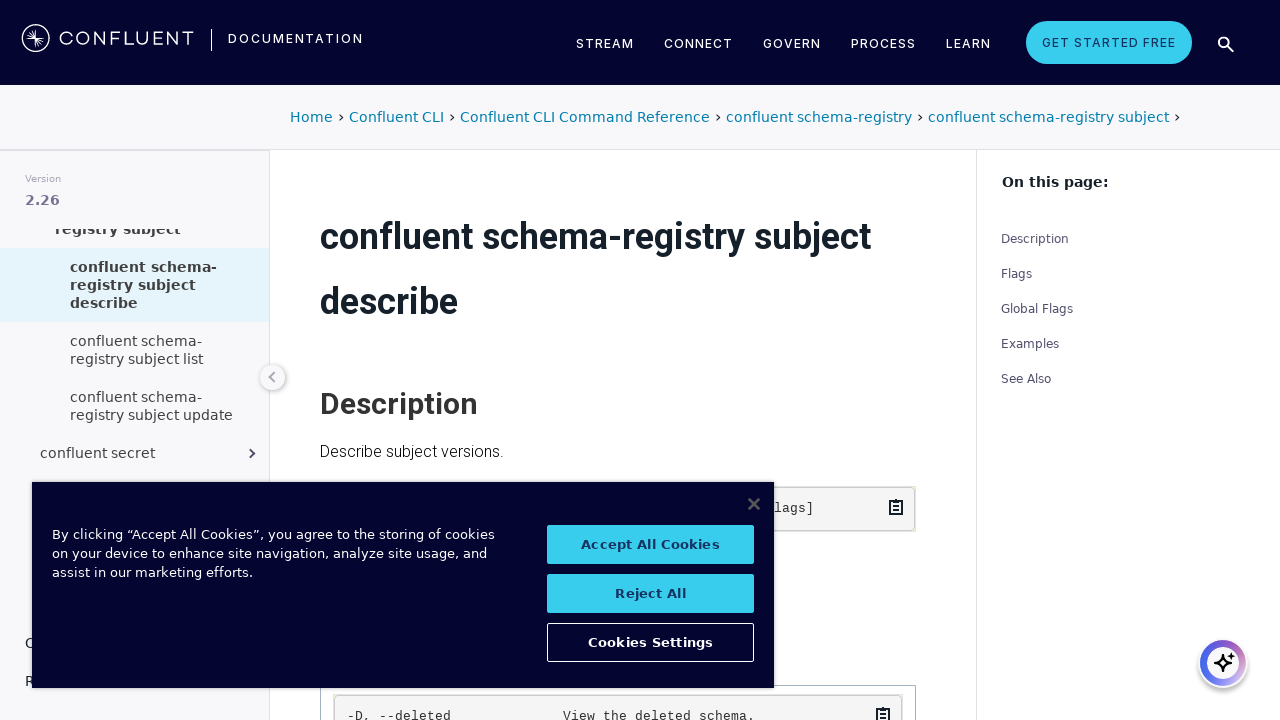

--- FILE ---
content_type: text/html
request_url: https://docs.confluent.io/confluent-cli/2.26/command-reference/schema-registry/subject/confluent_schema-registry_subject_describe.html
body_size: 12824
content:
<!DOCTYPE html><!--[if IE 8]><html class="no-js lt-ie9" lang="en" > <![endif]--><!--[if gt IE 8]><!--><html class=no-js lang=en docs-component=docs-confluent-cli><head><meta charset=utf-8><meta name=viewport content="width=device-width, initial-scale=1"><meta name=viewport content="width=device-width, initial-scale=1.0"><meta class=swiftype name=site-id data-type=integer content=1><meta class=swiftype name=language-id data-type=integer content=1><meta class=swiftype name=docs-boost data-type=integer content=8><meta class=swiftype name=section-id data-type=integer content=10><meta name=zd-site-verification content=0dew1bmkf2amytvoh39y8tj><meta name=zd-site-verification content=ut9n0zk4l3mco6m92eemsa><title>confluent schema-registry subject describe &#124; Confluent Documentation</title><script type=text/javascript>
            const domainId = location.hostname === 'docs.confluent.io'
            ? 'de8a759b-2c2e-4d76-a8c3-5f9ab4205447'
            : 'de8a759b-2c2e-4d76-a8c3-5f9ab4205447-test';
            const autoblockScript = document.createElement('script');
            const otSDKStubScript = document.createElement('script');
            const onetrustScript = document.createElement('script');
            autoblockScript.src = 'https://cdn.cookielaw.org/consent/' + domainId + '/OtAutoBlock.js';
            otSDKStubScript.src = 'https://cdn.cookielaw.org/scripttemplates/otSDKStub.js';
            otSDKStubScript.setAttribute('data-document-language', 'true');
            otSDKStubScript.setAttribute('charset', 'UTF-8');
            otSDKStubScript.setAttribute('data-domain-script', domainId);
            onetrustScript.src = '../../../_static/js/onetrust.js';
            document.head.appendChild(autoblockScript);
            document.head.appendChild(otSDKStubScript);
            document.head.appendChild(onetrustScript);
        </script><script src=https://js.sentry-cdn.com/8c49b845e0322ec3a2513966535f5273.min.js crossorigin=anonymous></script><link rel=canonical href=https://docs.confluent.io/confluent-cli/current/command-reference/schema-registry/subject/confluent_schema-registry_subject_describe.html><link rel=stylesheet href=../../../_static/css/core.css type=text/css><link rel=stylesheet href=../../../_static/pygments.css type=text/css><link rel=stylesheet href=../../../_static/css/theme.css type=text/css><link rel=stylesheet href=../../../_static/sphinx-design.min.css type=text/css><link rel=stylesheet href=../../../_static/custom.css type=text/css><link rel=stylesheet href=../../../_static/css/confluent.css type=text/css><link rel=stylesheet href=../../../_static/css/com_google_fonts_Lato_Roboto.css type=text/css><link rel=stylesheet href=../../../_static/css/bootstrap.min.css type=text/css><link rel=stylesheet href=../../../_static/css/style.css type=text/css><link rel=stylesheet href=../../../_static/css/core.css type=text/css><link rel=stylesheet href=../../../_static/_local-static/css/style.css type=text/css><link rel=stylesheet id=roboto-css href="https://fonts.googleapis.com/css?family=Roboto%3A400%2C300%2C100%2C500%2C700" type=text/css media=all><link rel=index title=Index href=../../../genindex.html><link rel=search title=Search href=../../../search.html><link rel=top title="Project name not set 2.26.0 documentation" href=../../../index.html><link rel=up title="confluent schema-registry subject" href=index.html><link rel=next title="confluent schema-registry subject list" href=confluent_schema-registry_subject_list.html><link rel=prev title="confluent schema-registry subject" href=index.html><script src=../../../_static/js/modernizr.min.js></script><noscript><style>.wy-nav-side{opacity:1!important}.sticky-menu{display:none!important}.wy-nav-content-wrap{width:100%!important}</style></noscript></head><body class=wy-body-for-nav role=document><svg style="display: none" width=14 height=14><symbol id=arrow-inline stroke=currentColor fill=currentColor stroke-width=0 viewbox="0 0 512 512" xmlns=http://www.w3.org/2000/svg><path d="M294.1 256L167 129c-9.4-9.4-9.4-24.6 0-33.9s24.6-9.3 34 0L345 239c9.1 9.1
            9.3 23.7.7 33.1L201.1 417c-4.7 4.7-10.9 7-17 7s-12.3-2.3-17-7c-9.4-9.4-9.4-24.6 0-33.9l127-127.1z"></path></symbol></svg><div class=page-headerbar><div class=page-headerbar-inner><div class=logo-container><a href=https://confluent.io/ title=Confluent class=logo><div class=tiny-logo><svg width=21 height=21 xmlns:x=ns_extend; xmlns:i=ns_ai; xmlns:graph=ns_graphs; xmlns=http://www.w3.org/2000/svg xmlns:xlink=http://www.w3.org/1999/xlink version=1.1 id=Layer_1 x=0px y=0px viewbox="0 0 43 43" style="enable-background:new 0 0 43 43;" xml:space=preserve><g fill=#ffffff><path class=st0 d="M30.8,22.7c1.1-0.1,2.2-0.1,3.3-0.2v-0.8c-1.1-0.1-2.2-0.1-3.3-0.2l-3.3-0.1c-1.9-0.1-3.9-0.1-5.8-0.1   c0-1.9,0-3.9-0.1-5.8l-0.1-3.3c-0.1-1.1-0.1-2.2-0.2-3.3h-0.9c-0.1,1.1-0.1,2.2-0.2,3.3l-0.1,3.3c0,0.9,0,1.8,0,2.7   c-0.4-0.8-0.7-1.7-1.1-2.5l-1.4-3c-0.5-1-0.9-2-1.4-3L15.4,10c0.4,1.1,0.7,2.1,1.1,3.1l1.2,3.1c0.3,0.9,0.7,1.7,1,2.6   c-0.7-0.6-1.3-1.3-2-1.9l-2.4-2.3c-0.8-0.7-1.6-1.5-2.5-2.2l-0.7,0.7c0.7,0.8,1.5,1.6,2.2,2.5l2.3,2.4c0.6,0.7,1.3,1.3,1.9,2   c-0.8-0.3-1.7-0.7-2.6-1l-3.1-1.2c-1-0.4-2.1-0.8-3.1-1.1l-0.4,0.9c1,0.5,2,0.9,3,1.4l3,1.4c0.8,0.4,1.7,0.7,2.5,1.1   c-0.9,0-1.8,0-2.7,0l-3.3,0.1c-1.1,0.1-2.2,0.1-3.3,0.2v0.9c1.1,0.1,2.2,0.1,3.3,0.2l3.3,0.1c2,0.1,3.9,0.1,5.8,0.1   c0,1.9,0,3.9,0.1,5.8l0.1,3.3c0.1,1.1,0.1,2.2,0.2,3.3h0.8c0.1-1.1,0.1-2.2,0.2-3.3l0.1-3.3c0-0.9,0-1.9,0.1-2.8   c0.4,0.9,0.7,1.7,1.1,2.6l1.4,3c0.5,1,0.9,2,1.4,3l0.8-0.3c-0.3-1.1-0.7-2.1-1.1-3.1L24.1,28c-0.3-0.9-0.7-1.7-1-2.6   c0.7,0.7,1.3,1.3,2,1.9l2.4,2.3c0.8,0.7,1.6,1.5,2.5,2.2l0.6-0.6c-0.7-0.8-1.5-1.6-2.2-2.5l-2.3-2.4c-0.6-0.7-1.3-1.4-1.9-2   c0.9,0.3,1.7,0.7,2.6,1l3.1,1.2c1,0.4,2.1,0.8,3.1,1.1l0.3-0.8c-1-0.5-2-1-3-1.4l-3-1.4c-0.9-0.4-1.7-0.8-2.6-1.1   c0.9,0,1.9,0,2.8-0.1C27.5,22.8,30.8,22.7,30.8,22.7z"></path><path class=st0 d="M21.5,43C9.6,43,0,33.4,0,21.5S9.6,0,21.5,0S43,9.6,43,21.5S33.4,43,21.5,43 M21.5,2C10.8,2,2,10.8,2,21.5   S10.8,41,21.5,41S41,32.2,41,21.5S32.2,2,21.5,2"></path></g></svg></div><div class=regular-logo><svg xmlns=http://www.w3.org/2000/svg width=212 height=41 viewbox="0 0 212 41"><g fill=#0074A1 fill-rule=evenodd><path d="M62.065 22.19H64c-.755 3.472-3.705 5.81-7.646 5.81C51.728 28 48 24.55 48 19.989 48 15.427 51.728 12 56.354 12c3.94 0 6.89 2.315 7.646 5.787h-1.935c-.661-2.519-2.785-4.107-5.71-4.107-3.635 0-6.467 2.7-6.467 6.309 0 3.608 2.832 6.332 6.466 6.332 2.926 0 5.05-1.635 5.71-4.131M84 20c0 4.455-3.57 8-8 8s-8-3.545-8-8 3.57-8 8-8 8 3.545 8 8m-1.808 0c0-3.5-2.711-6.318-6.192-6.318-3.48 0-6.192 2.818-6.192 6.318 0 3.5 2.712 6.318 6.192 6.318S82.192 23.5 82.192 20M103 12v16h-1.48l-9.75-12.612V28H90V12h1.435l9.794 12.777V12zM111.86 13.718V19.6h8.15v1.717h-8.15V28H110V12h11v1.718zM138 26.282V28h-11V12h1.914v14.282zM155 20.994c0 4.185-2.79 7.006-7 7.006s-7-2.82-7-7.006V12h1.9v8.994c0 3.075 2.02 5.295 5.1 5.295 3.055 0 5.1-2.22 5.1-5.295V12h1.9v8.994zM163.826 13.718V19.2h8.25v1.718h-8.25v5.365H173V28h-11V12h11v1.718zM191 12v16h-1.48l-9.75-12.612V28H178V12h1.435l9.794 12.777V12zM210 13.718h-5.626V28h-1.77V13.718H197V12h13zM26.375 20.975c.875-.047 1.75-.075 2.625-.139v-.672c-.875-.064-1.75-.092-2.625-.14l-2.625-.081c-1.54-.047-3.08-.06-4.622-.07-.003-1.54-.01-3.082-.051-4.623l-.074-2.625c-.045-.875-.07-1.75-.132-2.625h-.742c-.062.875-.087 1.75-.132 2.625l-.073 2.625c-.02.723-.029 1.447-.036 2.17-.285-.665-.57-1.33-.865-1.991l-1.072-2.397c-.377-.79-.735-1.59-1.127-2.375l-.684.285c.277.831.589 1.65.882 2.475l.937 2.454c.258.675.526 1.346.796 2.018a129.517 129.517 0 0 0-1.56-1.509l-1.908-1.804c-.65-.587-1.287-1.188-1.95-1.763l-.523.524c.574.663 1.175 1.3 1.762 1.95l1.804 1.908c.498.525 1.003 1.043 1.509 1.56-.672-.27-1.343-.538-2.019-.796l-2.453-.937c-.825-.293-1.644-.605-2.476-.883l-.284.685c.785.392 1.584.75 2.375 1.127l2.397 1.072c.66.295 1.325.58 1.99.864-.723.008-1.446.017-2.17.036l-2.624.074c-.875.045-1.75.07-2.625.132v.742c.875.062 1.75.087 2.625.132l2.625.073c1.542.042 3.083.049 4.624.052.01 1.54.022 3.081.069 4.622l.082 2.625c.047.875.075 1.75.139 2.625h.672c.064-.875.092-1.75.14-2.625l.081-2.625c.023-.741.035-1.482.046-2.223.292.681.587 1.361.892 2.037l1.08 2.393c.378.79.738 1.588 1.133 2.373l.62-.259c-.275-.832-.583-1.651-.875-2.478l-.93-2.455c-.262-.694-.534-1.383-.808-2.072.531.517 1.063 1.032 1.604 1.54l1.913 1.799c.652.585 1.29 1.184 1.955 1.758l.476-.476c-.574-.664-1.173-1.303-1.758-1.955l-1.799-1.914a132.32 132.32 0 0 0-1.539-1.603c.688.275 1.377.546 2.07.809l2.457.929c.826.292 1.645.6 2.478.876l.258-.622c-.785-.393-1.582-.755-2.373-1.133l-2.393-1.08c-.676-.304-1.356-.598-2.036-.892.74-.01 1.481-.022 2.222-.045l2.625-.082z"/><path d="M19 37C9.626 37 2 29.374 2 20 2 10.626 9.626 3 19 3c9.374 0 17 7.626 17 17 0 9.374-7.626 17-17 17m0-32.41C10.503 4.59 3.59 11.502 3.59 20S10.503 35.41 19 35.41 34.41 28.497 34.41 20 27.497 4.59 19 4.59"/></g></svg></div></a><div class=secondary-logo-container><a href=/ title=Documentation rel=home trackingtext=logo_text> documentation </a></div></div><div class=page-header-nav-mobile><div class=nav-options><div class=cta-wrapper><a href=https://www.confluent.io/get-started/ class=cta-button-alt-light>Get Started Free</a></div><button class=search-toggle-mobile type=button><img src=/_static/images/icons/icon-search-simple.svg></button><div class=hamburger><span class=line></span><span class=line></span><span class=line></span></div><div class=search-wrapper-mobile><form class=search-input-form><img class=search-input-icon src=/_static/images/icons/icon-search-simple.svg><input type=text class="st-search-input st-default-search-input" id=st-search-input-mobile placeholder="Search documentation"><button class=search-close type=button><img src=/_static/images/icons/icon-close.svg></button></form></div></div><nav class=mobile-nav><ul class=nav-accordions><li class=cta><a href=https://www.confluent.io/get-started/ class=cta-button-alt-light>Get Started Free</a></li><li class=nav-accordion-wrapper><div class=nav-accordion><div aria-label class=header id=streamMenuMobile> Stream <div class=arrow></div></div><ul class=menu aria-labelledby=streamMenuMobile role=menu><div class=nav-menu-section><div class=nav-content><div><a class=nav-item href=https://docs.confluent.io/cloud/current/get-started/index.html><div class=nav-item-inner><div class=nav-item-title>Confluent Cloud</div><p>Fully-managed data streaming platform with a cloud-native Kafka engine (KORA) for elastic scaling, with enterprise security, stream processing, governance.</p></div><div class=arrow-icon><svg><use xlink:href=#arrow-inline></use></svg></div></a><a class=nav-item href=https://docs.confluent.io/platform/current/get-started/platform-quickstart.html><div class=nav-item-inner><div class=nav-item-title>Confluent Platform</div><p>An on-premises enterprise-grade distribution of Apache Kafka with enterprise security, stream processing, governance.</p></div><div class=arrow-icon><svg><use xlink:href=#arrow-inline></use></svg></div></a></div></div></div></ul></div></li><li class=nav-accordion-wrapper><div class=nav-accordion><div aria-label class=header id=connectMenuMobile> Connect <div class=arrow></div></div><ul class=menu aria-labelledby=connectMenuMobile role=menu><div class=nav-menu-section><div class=nav-content><div><a class=nav-item href=https://docs.confluent.io/cloud/current/connectors/index.html><div class=nav-item-inner><div class=nav-item-title>Managed</div><p>Use fully-managed connectors with Confluent Cloud to connect to data sources and sinks.</p></div><div class=arrow-icon><svg><use xlink:href=#arrow-inline></use></svg></div></a><a class=nav-item href=https://docs.confluent.io/platform/current/connect/index.html><div class=nav-item-inner><div class=nav-item-title>Self-Managed</div><p>Use self-managed connectors with Confluent Platform to connect to data sources and sinks.</p></div><div class=arrow-icon><svg><use xlink:href=#arrow-inline></use></svg></div></a></div></div></div></ul></div></li><li class=nav-accordion-wrapper><div class=nav-accordion><div aria-label class=header id=governMenuMobile> Govern <div class=arrow></div></div><ul class=menu aria-labelledby=governMenuMobile role=menu><div class=nav-menu-section><div class=nav-content><div><a class=nav-item href=https://docs.confluent.io/cloud/current/stream-governance/index.html><div class=nav-item-inner><div class=nav-item-title>Managed</div><p>Use fully-managed Schema Registry and Stream Governance with Confluent Cloud.</p></div><div class=arrow-icon><svg><use xlink:href=#arrow-inline></use></svg></div></a><a class=nav-item href=https://docs.confluent.io/platform/current/schema-registry/index.html><div class=nav-item-inner><div class=nav-item-title>Self-Managed</div><p>Use self-managed Schema Registry and Stream Governance with Confluent Platform.</p></div><div class=arrow-icon><svg><use xlink:href=#arrow-inline></use></svg></div></a></div></div></div></ul></div></li><li class=nav-accordion-wrapper><div class=nav-accordion><div aria-label class=header id=processMenuMobile> Process <div class=arrow></div></div><ul class=menu aria-labelledby=processMenuMobile role=menu><div class=nav-menu-section><div class=nav-content><div><a class=nav-item href=https://docs.confluent.io/cloud/current/flink/index.html><div class=nav-item-inner><div class=nav-item-title>Managed</div><p>Use Flink on Confluent Cloud to run complex, stateful, low-latency streaming applications.</p></div><div class=arrow-icon><svg><use xlink:href=#arrow-inline></use></svg></div></a><a class=nav-item href=https://docs.confluent.io/platform/current/flink/overview.html><div class=nav-item-inner><div class=nav-item-title>Self-Managed</div><p>Use Flink on Confluent Platform to run complex, stateful, low-latency streaming applications.</p></div><div class=arrow-icon><svg><use xlink:href=#arrow-inline></use></svg></div></a></div></div></div></ul></div></li></ul></nav></div><div class=page-header-nav><div class=dropdown><a href id=streamMenu data-hover=dropdown data-delay=250 data-hover-delay=400 aria-label aria-haspopup=true aria='expanded="false"'> Stream </a><div class="dropdown-menu dropdown-menu-center" aria-labelledby=streamMenu role=menu><div class=nav-menu-section><div class=nav-content><div><a class=nav-item href=https://docs.confluent.io/cloud/current/get-started/index.html><div class=nav-item-inner><div class=nav-item-title>Confluent Cloud</div><p>Fully-managed data streaming platform with a cloud-native Kafka engine (KORA) for elastic scaling, with enterprise security, stream processing, governance.</p></div><div class=arrow-icon><svg><use xlink:href=#arrow-inline></use></svg></div></a><a class=nav-item href=https://docs.confluent.io/platform/current/get-started/platform-quickstart.html><div class=nav-item-inner><div class=nav-item-title>Confluent Platform</div><p>An on-premises enterprise-grade distribution of Apache Kafka with enterprise security, stream processing, governance.</p></div><div class=arrow-icon><svg><use xlink:href=#arrow-inline></use></svg></div></a></div></div></div></div></div><div class=dropdown><a href id=connectMenu data-hover=dropdown data-delay=250 data-hover-delay=400 aria-label aria-haspopup=true aria='expanded="false"'> Connect </a><div class="dropdown-menu dropdown-menu-center" aria-labelledby=connectMenu role=menu><div class=nav-menu-section><div class=nav-content><div><a class=nav-item href=https://docs.confluent.io/cloud/current/connectors/index.html><div class=nav-item-inner><div class=nav-item-title>Managed</div><p>Use fully-managed connectors with Confluent Cloud to connect to data sources and sinks.</p></div><div class=arrow-icon><svg><use xlink:href=#arrow-inline></use></svg></div></a><a class=nav-item href=https://docs.confluent.io/platform/current/connect/index.html><div class=nav-item-inner><div class=nav-item-title>Self-Managed</div><p>Use self-managed connectors with Confluent Platform to connect to data sources and sinks.</p></div><div class=arrow-icon><svg><use xlink:href=#arrow-inline></use></svg></div></a></div></div></div></div></div><div class=dropdown><a href id=governMenu data-hover=dropdown data-delay=250 data-hover-delay=400 aria-label aria-haspopup=true aria='expanded="false"'> Govern </a><div class="dropdown-menu dropdown-menu-center" aria-labelledby=governMenu role=menu><div class=nav-menu-section><div class=nav-content><div><a class=nav-item href=https://docs.confluent.io/cloud/current/stream-governance/index.html><div class=nav-item-inner><div class=nav-item-title>Managed</div><p>Use fully-managed Schema Registry and Stream Governance with Confluent Cloud.</p></div><div class=arrow-icon><svg><use xlink:href=#arrow-inline></use></svg></div></a><a class=nav-item href=https://docs.confluent.io/platform/current/schema-registry/index.html><div class=nav-item-inner><div class=nav-item-title>Self-Managed</div><p>Use self-managed Schema Registry and Stream Governance with Confluent Platform.</p></div><div class=arrow-icon><svg><use xlink:href=#arrow-inline></use></svg></div></a></div></div></div></div></div><div class=dropdown><a href id=processMenu data-hover=dropdown data-delay=250 data-hover-delay=400 aria-label aria-haspopup=true aria='expanded="false"'> Process </a><div class="dropdown-menu dropdown-menu-center" aria-labelledby=processMenu role=menu><div class=nav-menu-section><div class=nav-content><div><a class=nav-item href=https://docs.confluent.io/cloud/current/flink/index.html><div class=nav-item-inner><div class=nav-item-title>Managed</div><p>Use Flink on Confluent Cloud to run complex, stateful, low-latency streaming applications.</p></div><div class=arrow-icon><svg><use xlink:href=#arrow-inline></use></svg></div></a><a class=nav-item href=https://docs.confluent.io/platform/current/flink/overview.html><div class=nav-item-inner><div class=nav-item-title>Self-Managed</div><p>Use Flink on Confluent Platform to run complex, stateful, low-latency streaming applications.</p></div><div class=arrow-icon><svg><use xlink:href=#arrow-inline></use></svg></div></a></div></div></div></div></div><div class=dropdown><a href=https://developer.confluent.io/ id=confluent-developer data-delay=250 data-hover-delay=400 aria-label="Confluent Developer" aria-haspopup=false aria='expanded="false"'> Learn </a></div><a href=https://www.confluent.io/get-started/ class=cta-button-alt-light>Get Started Free</a><button class=search-toggle type=button><img src=/_static/images/icons/icon-search-simple.svg></button><div class=search-wrapper><form class=search-input-form><img class=search-input-icon src=/_static/images/icons/icon-search-simple.svg><input type=text class="st-search-input st-default-search-input" id=st-search-input placeholder="Search documentation"><button class=search-close type=button><img src=/_static/images/icons/icon-close.svg></button></form></div></div></div></div><div class=page-headerbar-subnav><div class=subnav-header></div><div class=subnav-breadcrumbs><ol class=breadcrumbs vocab=https://schema.org/ typeof=BreadcrumbList><li class=crumb property=itemListElement typeof=ListItem><a property=item href=https://docs.confluent.io/ typeof=WebPage><span property=name>Home</span></a><meta property=position content=1></li><li class=crumb property=itemListElement typeof=ListItem><a property=item typeof=WebPage href=https://docs.confluent.io/confluent-cli/2.26/overview.html><span property=name>Confluent CLI</span></a><meta property=position content=2></li><li class=crumb property=itemListElement typeof=ListItem><a property=item typeof=WebPage href=../../index.html><span property=name>Confluent CLI Command Reference</span></a><meta property=position content=3></li><li class=crumb property=itemListElement typeof=ListItem><a property=item typeof=WebPage href=../index.html><span property=name>confluent schema-registry</span></a><meta property=position content=4></li><li class=crumb property=itemListElement typeof=ListItem><a property=item typeof=WebPage href=index.html><span property=name>confluent schema-registry subject</span></a><meta property=position content=5></li></ol></div><div class=mobile-nav-x-toggle data-toggle=wy-nav-top></div></div><main class=c-body><div class=wy-grid-for-nav><nav data-toggle=wy-nav-shift class=wy-nav-side><div class=selector-container><div id=version-selector class=option-selector-container><label for=version-select>Version</label><select id=version-select class=option-selector></select></div></div><div class=wy-side-scroll><div class="wy-menu wy-menu-vertical" role=navigation aria-label="main navigation"><p class=caption role=heading><span class=caption-text>CONFLUENT CLI</span></p><ul class=current><li class=toctree-l1><a class="reference internal" href=../../../overview.html>Overview</a></li><li class=toctree-l1><a class="reference internal" href=../../../install-index.html>Install and Configure</a><ul><li class=toctree-l2><a class="reference internal" href=../../../requirements.html>Supported Environments</a></li><li class=toctree-l2><a class="reference internal" href=../../../install.html>Install Confluent CLI</a></li><li class=toctree-l2><a class="reference internal" href=../../../migrate.html>Migrate to Confluent CLI v2</a></li><li class=toctree-l2><a class="reference internal" href=../../../network-connections.html>Required Network Access for Confluent CLI</a></li><li class=toctree-l2><a class="reference internal" href=../../../check-update.html>Check for Confluent CLI Updates</a></li></ul></li><li class=toctree-l1><a class="reference internal" href=../../../connect-index.html>Connect to Confluent</a><ul><li class=toctree-l2><a class="reference internal" href=../../../connect.html>Connect Confluent CLI to Confluent Cloud</a></li></ul></li><li class=toctree-l1><a class="reference internal" href=../../../manage-index.html>Manage Confluent</a><ul><li class=toctree-l2><a class="reference internal" href=../../../cp-produce-consume.html>Produce and Consume in Confluent Platform</a></li></ul></li><li class="toctree-l1 current"><a class="reference internal" href=../../index.html>Command Reference</a><ul class=current><li class=toctree-l2><a class="reference internal" href=../../overview.html>Overview</a></li><li class=toctree-l2><a class="reference internal" href=../../admin/index.html>confluent admin</a><ul><li class=toctree-l3><a class="reference internal" href=../../admin/payment/index.html>confluent admin payment</a><ul><li class=toctree-l4><a class="reference internal" href=../../admin/payment/confluent_admin_payment_describe.html>confluent admin payment describe</a></li><li class=toctree-l4><a class="reference internal" href=../../admin/payment/confluent_admin_payment_update.html>confluent admin payment update</a></li></ul></li><li class=toctree-l3><a class="reference internal" href=../../admin/promo/index.html>confluent admin promo</a><ul><li class=toctree-l4><a class="reference internal" href=../../admin/promo/confluent_admin_promo_add.html>confluent admin promo add</a></li><li class=toctree-l4><a class="reference internal" href=../../admin/promo/confluent_admin_promo_list.html>confluent admin promo list</a></li></ul></li></ul></li><li class=toctree-l2><a class="reference internal" href=../../api-key/index.html>confluent api-key</a><ul><li class=toctree-l3><a class="reference internal" href=../../api-key/confluent_api-key_create.html>confluent api-key create</a></li><li class=toctree-l3><a class="reference internal" href=../../api-key/confluent_api-key_delete.html>confluent api-key delete</a></li><li class=toctree-l3><a class="reference internal" href=../../api-key/confluent_api-key_describe.html>confluent api-key describe</a></li><li class=toctree-l3><a class="reference internal" href=../../api-key/confluent_api-key_list.html>confluent api-key list</a></li><li class=toctree-l3><a class="reference internal" href=../../api-key/confluent_api-key_store.html>confluent api-key store</a></li><li class=toctree-l3><a class="reference internal" href=../../api-key/confluent_api-key_update.html>confluent api-key update</a></li><li class=toctree-l3><a class="reference internal" href=../../api-key/confluent_api-key_use.html>confluent api-key use</a></li></ul></li><li class=toctree-l2><a class="reference internal" href=../../audit-log/index.html>confluent audit-log</a><ul><li class=toctree-l3><a class="reference internal" href=../../audit-log/config/index.html>confluent audit-log config</a><ul><li class=toctree-l4><a class="reference internal" href=../../audit-log/config/confluent_audit-log_config_describe.html>confluent audit-log config describe</a></li><li class=toctree-l4><a class="reference internal" href=../../audit-log/config/confluent_audit-log_config_edit.html>confluent audit-log config edit</a></li><li class=toctree-l4><a class="reference internal" href=../../audit-log/config/confluent_audit-log_config_update.html>confluent audit-log config update</a></li></ul></li><li class=toctree-l3><a class="reference internal" href=../../audit-log/confluent_audit-log_describe.html>confluent audit-log describe</a></li><li class=toctree-l3><a class="reference internal" href=../../audit-log/migrate/index.html>confluent audit-log migrate</a><ul><li class=toctree-l4><a class="reference internal" href=../../audit-log/migrate/confluent_audit-log_migrate_config.html>confluent audit-log migrate config</a></li></ul></li><li class=toctree-l3><a class="reference internal" href=../../audit-log/route/index.html>confluent audit-log route</a><ul><li class=toctree-l4><a class="reference internal" href=../../audit-log/route/confluent_audit-log_route_list.html>confluent audit-log route list</a></li><li class=toctree-l4><a class="reference internal" href=../../audit-log/route/confluent_audit-log_route_lookup.html>confluent audit-log route lookup</a></li></ul></li></ul></li><li class=toctree-l2><a class="reference internal" href=../../confluent_cloud-signup.html>confluent cloud-signup</a></li><li class=toctree-l2><a class="reference internal" href=../../cluster/index.html>confluent cluster</a><ul><li class=toctree-l3><a class="reference internal" href=../../cluster/confluent_cluster_describe.html>confluent cluster describe</a></li><li class=toctree-l3><a class="reference internal" href=../../cluster/confluent_cluster_list.html>confluent cluster list</a></li><li class=toctree-l3><a class="reference internal" href=../../cluster/confluent_cluster_register.html>confluent cluster register</a></li><li class=toctree-l3><a class="reference internal" href=../../cluster/confluent_cluster_unregister.html>confluent cluster unregister</a></li></ul></li><li class=toctree-l2><a class="reference internal" href=../../confluent_completion.html>confluent completion</a></li><li class=toctree-l2><a class="reference internal" href=../../connect/index.html>confluent connect</a><ul><li class=toctree-l3><a class="reference internal" href=../../connect/cluster/index.html>confluent connect cluster</a><ul><li class=toctree-l4><a class="reference internal" href=../../connect/cluster/confluent_connect_cluster_list.html>confluent connect cluster list</a></li></ul></li><li class=toctree-l3><a class="reference internal" href=../../connect/confluent_connect_create.html>confluent connect create</a></li><li class=toctree-l3><a class="reference internal" href=../../connect/confluent_connect_delete.html>confluent connect delete</a></li><li class=toctree-l3><a class="reference internal" href=../../connect/confluent_connect_describe.html>confluent connect describe</a></li><li class=toctree-l3><a class="reference internal" href=../../connect/event/index.html>confluent connect event</a><ul><li class=toctree-l4><a class="reference internal" href=../../connect/event/confluent_connect_event_describe.html>confluent connect event describe</a></li></ul></li><li class=toctree-l3><a class="reference internal" href=../../connect/confluent_connect_list.html>confluent connect list</a></li><li class=toctree-l3><a class="reference internal" href=../../connect/confluent_connect_pause.html>confluent connect pause</a></li><li class=toctree-l3><a class="reference internal" href=../../connect/plugin/index.html>confluent connect plugin</a><ul><li class=toctree-l4><a class="reference internal" href=../../connect/plugin/confluent_connect_plugin_describe.html>confluent connect plugin describe</a></li><li class=toctree-l4><a class="reference internal" href=../../connect/plugin/confluent_connect_plugin_list.html>confluent connect plugin list</a></li></ul></li><li class=toctree-l3><a class="reference internal" href=../../connect/confluent_connect_resume.html>confluent connect resume</a></li><li class=toctree-l3><a class="reference internal" href=../../connect/confluent_connect_update.html>confluent connect update</a></li></ul></li><li class=toctree-l2><a class="reference internal" href=../../context/index.html>confluent context</a><ul><li class=toctree-l3><a class="reference internal" href=../../context/confluent_context_create.html>confluent context create</a></li><li class=toctree-l3><a class="reference internal" href=../../context/confluent_context_delete.html>confluent context delete</a></li><li class=toctree-l3><a class="reference internal" href=../../context/confluent_context_describe.html>confluent context describe</a></li><li class=toctree-l3><a class="reference internal" href=../../context/confluent_context_list.html>confluent context list</a></li><li class=toctree-l3><a class="reference internal" href=../../context/confluent_context_update.html>confluent context update</a></li><li class=toctree-l3><a class="reference internal" href=../../context/confluent_context_use.html>confluent context use</a></li></ul></li><li class=toctree-l2><a class="reference internal" href=../../environment/index.html>confluent environment</a><ul><li class=toctree-l3><a class="reference internal" href=../../environment/confluent_environment_create.html>confluent environment create</a></li><li class=toctree-l3><a class="reference internal" href=../../environment/confluent_environment_delete.html>confluent environment delete</a></li><li class=toctree-l3><a class="reference internal" href=../../environment/confluent_environment_describe.html>confluent environment describe</a></li><li class=toctree-l3><a class="reference internal" href=../../environment/confluent_environment_list.html>confluent environment list</a></li><li class=toctree-l3><a class="reference internal" href=../../environment/confluent_environment_update.html>confluent environment update</a></li><li class=toctree-l3><a class="reference internal" href=../../environment/confluent_environment_use.html>confluent environment use</a></li></ul></li><li class=toctree-l2><a class="reference internal" href=../../iam/index.html>confluent iam</a><ul><li class=toctree-l3><a class="reference internal" href=../../iam/acl/index.html>confluent iam acl</a><ul><li class=toctree-l4><a class="reference internal" href=../../iam/acl/confluent_iam_acl_create.html>confluent iam acl create</a></li><li class=toctree-l4><a class="reference internal" href=../../iam/acl/confluent_iam_acl_delete.html>confluent iam acl delete</a></li><li class=toctree-l4><a class="reference internal" href=../../iam/acl/confluent_iam_acl_list.html>confluent iam acl list</a></li></ul></li><li class=toctree-l3><a class="reference internal" href=../../iam/pool/index.html>confluent iam pool</a><ul><li class=toctree-l4><a class="reference internal" href=../../iam/pool/confluent_iam_pool_create.html>confluent iam pool create</a></li><li class=toctree-l4><a class="reference internal" href=../../iam/pool/confluent_iam_pool_delete.html>confluent iam pool delete</a></li><li class=toctree-l4><a class="reference internal" href=../../iam/pool/confluent_iam_pool_describe.html>confluent iam pool describe</a></li><li class=toctree-l4><a class="reference internal" href=../../iam/pool/confluent_iam_pool_list.html>confluent iam pool list</a></li><li class=toctree-l4><a class="reference internal" href=../../iam/pool/confluent_iam_pool_update.html>confluent iam pool update</a></li></ul></li><li class=toctree-l3><a class="reference internal" href=../../iam/provider/index.html>confluent iam provider</a><ul><li class=toctree-l4><a class="reference internal" href=../../iam/provider/confluent_iam_provider_create.html>confluent iam provider create</a></li><li class=toctree-l4><a class="reference internal" href=../../iam/provider/confluent_iam_provider_delete.html>confluent iam provider delete</a></li><li class=toctree-l4><a class="reference internal" href=../../iam/provider/confluent_iam_provider_describe.html>confluent iam provider describe</a></li><li class=toctree-l4><a class="reference internal" href=../../iam/provider/confluent_iam_provider_list.html>confluent iam provider list</a></li><li class=toctree-l4><a class="reference internal" href=../../iam/provider/confluent_iam_provider_update.html>confluent iam provider update</a></li></ul></li><li class=toctree-l3><a class="reference internal" href=../../iam/rbac/index.html>confluent iam rbac</a><ul><li class=toctree-l4><a class="reference internal" href=../../iam/rbac/role/index.html>confluent iam rbac role</a><ul><li class=toctree-l5><a class="reference internal" href=../../iam/rbac/role/confluent_iam_rbac_role_describe.html>confluent iam rbac role describe</a></li><li class=toctree-l5><a class="reference internal" href=../../iam/rbac/role/confluent_iam_rbac_role_list.html>confluent iam rbac role list</a></li></ul></li><li class=toctree-l4><a class="reference internal" href=../../iam/rbac/role-binding/index.html>confluent iam rbac role-binding</a><ul><li class=toctree-l5><a class="reference internal" href=../../iam/rbac/role-binding/confluent_iam_rbac_role-binding_create.html>confluent iam rbac role-binding create</a></li><li class=toctree-l5><a class="reference internal" href=../../iam/rbac/role-binding/confluent_iam_rbac_role-binding_delete.html>confluent iam rbac role-binding delete</a></li><li class=toctree-l5><a class="reference internal" href=../../iam/rbac/role-binding/confluent_iam_rbac_role-binding_list.html>confluent iam rbac role-binding list</a></li></ul></li></ul></li><li class=toctree-l3><a class="reference internal" href=../../iam/service-account/index.html>confluent iam service-account</a><ul><li class=toctree-l4><a class="reference internal" href=../../iam/service-account/confluent_iam_service-account_create.html>confluent iam service-account create</a></li><li class=toctree-l4><a class="reference internal" href=../../iam/service-account/confluent_iam_service-account_delete.html>confluent iam service-account delete</a></li><li class=toctree-l4><a class="reference internal" href=../../iam/service-account/confluent_iam_service-account_describe.html>confluent iam service-account describe</a></li><li class=toctree-l4><a class="reference internal" href=../../iam/service-account/confluent_iam_service-account_list.html>confluent iam service-account list</a></li><li class=toctree-l4><a class="reference internal" href=../../iam/service-account/confluent_iam_service-account_update.html>confluent iam service-account update</a></li></ul></li><li class=toctree-l3><a class="reference internal" href=../../iam/user/index.html>confluent iam user</a><ul><li class=toctree-l4><a class="reference internal" href=../../iam/user/confluent_iam_user_delete.html>confluent iam user delete</a></li><li class=toctree-l4><a class="reference internal" href=../../iam/user/confluent_iam_user_describe.html>confluent iam user describe</a></li><li class=toctree-l4><a class="reference internal" href=../../iam/user/invitation/index.html>confluent iam user invitation</a><ul><li class=toctree-l5><a class="reference internal" href=../../iam/user/invitation/confluent_iam_user_invitation_create.html>confluent iam user invitation create</a></li><li class=toctree-l5><a class="reference internal" href=../../iam/user/invitation/confluent_iam_user_invitation_list.html>confluent iam user invitation list</a></li></ul></li><li class=toctree-l4><a class="reference internal" href=../../iam/user/confluent_iam_user_list.html>confluent iam user list</a></li><li class=toctree-l4><a class="reference internal" href=../../iam/user/confluent_iam_user_update.html>confluent iam user update</a></li></ul></li></ul></li><li class=toctree-l2><a class="reference internal" href=../../kafka/index.html>confluent kafka</a><ul><li class=toctree-l3><a class="reference internal" href=../../kafka/acl/index.html>confluent kafka acl</a><ul><li class=toctree-l4><a class="reference internal" href=../../kafka/acl/confluent_kafka_acl_create.html>confluent kafka acl create</a></li><li class=toctree-l4><a class="reference internal" href=../../kafka/acl/confluent_kafka_acl_delete.html>confluent kafka acl delete</a></li><li class=toctree-l4><a class="reference internal" href=../../kafka/acl/confluent_kafka_acl_list.html>confluent kafka acl list</a></li></ul></li><li class=toctree-l3><a class="reference internal" href=../../kafka/broker/index.html>confluent kafka broker</a><ul><li class=toctree-l4><a class="reference internal" href=../../kafka/broker/confluent_kafka_broker_delete.html>confluent kafka broker delete</a></li><li class=toctree-l4><a class="reference internal" href=../../kafka/broker/confluent_kafka_broker_describe.html>confluent kafka broker describe</a></li><li class=toctree-l4><a class="reference internal" href=../../kafka/broker/confluent_kafka_broker_get-tasks.html>confluent kafka broker get-tasks</a></li><li class=toctree-l4><a class="reference internal" href=../../kafka/broker/confluent_kafka_broker_list.html>confluent kafka broker list</a></li><li class=toctree-l4><a class="reference internal" href=../../kafka/broker/confluent_kafka_broker_update.html>confluent kafka broker update</a></li></ul></li><li class=toctree-l3><a class="reference internal" href=../../kafka/client-config/index.html>confluent kafka client-config</a><ul><li class=toctree-l4><a class="reference internal" href=../../kafka/client-config/create/index.html>confluent kafka client-config create</a><ul><li class=toctree-l5><a class="reference internal" href=../../kafka/client-config/create/confluent_kafka_client-config_create_clojure.html>confluent kafka client-config create clojure</a></li><li class=toctree-l5><a class="reference internal" href=../../kafka/client-config/create/confluent_kafka_client-config_create_cpp.html>confluent kafka client-config create cpp</a></li><li class=toctree-l5><a class="reference internal" href=../../kafka/client-config/create/confluent_kafka_client-config_create_csharp.html>confluent kafka client-config create csharp</a></li><li class=toctree-l5><a class="reference internal" href=../../kafka/client-config/create/confluent_kafka_client-config_create_go.html>confluent kafka client-config create go</a></li><li class=toctree-l5><a class="reference internal" href=../../kafka/client-config/create/confluent_kafka_client-config_create_groovy.html>confluent kafka client-config create groovy</a></li><li class=toctree-l5><a class="reference internal" href=../../kafka/client-config/create/confluent_kafka_client-config_create_java.html>confluent kafka client-config create java</a></li><li class=toctree-l5><a class="reference internal" href=../../kafka/client-config/create/confluent_kafka_client-config_create_kotlin.html>confluent kafka client-config create kotlin</a></li><li class=toctree-l5><a class="reference internal" href=../../kafka/client-config/create/confluent_kafka_client-config_create_ktor.html>confluent kafka client-config create ktor</a></li><li class=toctree-l5><a class="reference internal" href=../../kafka/client-config/create/confluent_kafka_client-config_create_nodejs.html>confluent kafka client-config create nodejs</a></li><li class=toctree-l5><a class="reference internal" href=../../kafka/client-config/create/confluent_kafka_client-config_create_python.html>confluent kafka client-config create python</a></li><li class=toctree-l5><a class="reference internal" href=../../kafka/client-config/create/confluent_kafka_client-config_create_restapi.html>confluent kafka client-config create restapi</a></li><li class=toctree-l5><a class="reference internal" href=../../kafka/client-config/create/confluent_kafka_client-config_create_ruby.html>confluent kafka client-config create ruby</a></li><li class=toctree-l5><a class="reference internal" href=../../kafka/client-config/create/confluent_kafka_client-config_create_rust.html>confluent kafka client-config create rust</a></li><li class=toctree-l5><a class="reference internal" href=../../kafka/client-config/create/confluent_kafka_client-config_create_scala.html>confluent kafka client-config create scala</a></li><li class=toctree-l5><a class="reference internal" href=../../kafka/client-config/create/confluent_kafka_client-config_create_springboot.html>confluent kafka client-config create springboot</a></li></ul></li></ul></li><li class=toctree-l3><a class="reference internal" href=../../kafka/cluster/index.html>confluent kafka cluster</a><ul><li class=toctree-l4><a class="reference internal" href=../../kafka/cluster/confluent_kafka_cluster_create.html>confluent kafka cluster create</a></li><li class=toctree-l4><a class="reference internal" href=../../kafka/cluster/confluent_kafka_cluster_delete.html>confluent kafka cluster delete</a></li><li class=toctree-l4><a class="reference internal" href=../../kafka/cluster/confluent_kafka_cluster_describe.html>confluent kafka cluster describe</a></li><li class=toctree-l4><a class="reference internal" href=../../kafka/cluster/confluent_kafka_cluster_list.html>confluent kafka cluster list</a></li><li class=toctree-l4><a class="reference internal" href=../../kafka/cluster/confluent_kafka_cluster_update.html>confluent kafka cluster update</a></li><li class=toctree-l4><a class="reference internal" href=../../kafka/cluster/confluent_kafka_cluster_use.html>confluent kafka cluster use</a></li></ul></li><li class=toctree-l3><a class="reference internal" href=../../kafka/link/index.html>confluent kafka link</a><ul><li class=toctree-l4><a class="reference internal" href=../../kafka/link/confluent_kafka_link_create.html>confluent kafka link create</a></li><li class=toctree-l4><a class="reference internal" href=../../kafka/link/confluent_kafka_link_delete.html>confluent kafka link delete</a></li><li class=toctree-l4><a class="reference internal" href=../../kafka/link/confluent_kafka_link_describe.html>confluent kafka link describe</a></li><li class=toctree-l4><a class="reference internal" href=../../kafka/link/confluent_kafka_link_list.html>confluent kafka link list</a></li><li class=toctree-l4><a class="reference internal" href=../../kafka/link/confluent_kafka_link_update.html>confluent kafka link update</a></li></ul></li><li class=toctree-l3><a class="reference internal" href=../../kafka/mirror/index.html>confluent kafka mirror</a><ul><li class=toctree-l4><a class="reference internal" href=../../kafka/mirror/confluent_kafka_mirror_create.html>confluent kafka mirror create</a></li><li class=toctree-l4><a class="reference internal" href=../../kafka/mirror/confluent_kafka_mirror_describe.html>confluent kafka mirror describe</a></li><li class=toctree-l4><a class="reference internal" href=../../kafka/mirror/confluent_kafka_mirror_failover.html>confluent kafka mirror failover</a></li><li class=toctree-l4><a class="reference internal" href=../../kafka/mirror/confluent_kafka_mirror_list.html>confluent kafka mirror list</a></li><li class=toctree-l4><a class="reference internal" href=../../kafka/mirror/confluent_kafka_mirror_pause.html>confluent kafka mirror pause</a></li><li class=toctree-l4><a class="reference internal" href=../../kafka/mirror/confluent_kafka_mirror_promote.html>confluent kafka mirror promote</a></li><li class=toctree-l4><a class="reference internal" href=../../kafka/mirror/confluent_kafka_mirror_resume.html>confluent kafka mirror resume</a></li></ul></li><li class=toctree-l3><a class="reference internal" href=../../kafka/partition/index.html>confluent kafka partition</a><ul><li class=toctree-l4><a class="reference internal" href=../../kafka/partition/confluent_kafka_partition_describe.html>confluent kafka partition describe</a></li><li class=toctree-l4><a class="reference internal" href=../../kafka/partition/confluent_kafka_partition_get-reassignments.html>confluent kafka partition get-reassignments</a></li><li class=toctree-l4><a class="reference internal" href=../../kafka/partition/confluent_kafka_partition_list.html>confluent kafka partition list</a></li></ul></li><li class=toctree-l3><a class="reference internal" href=../../kafka/quota/index.html>confluent kafka quota</a><ul><li class=toctree-l4><a class="reference internal" href=../../kafka/quota/confluent_kafka_quota_create.html>confluent kafka quota create</a></li><li class=toctree-l4><a class="reference internal" href=../../kafka/quota/confluent_kafka_quota_delete.html>confluent kafka quota delete</a></li><li class=toctree-l4><a class="reference internal" href=../../kafka/quota/confluent_kafka_quota_describe.html>confluent kafka quota describe</a></li><li class=toctree-l4><a class="reference internal" href=../../kafka/quota/confluent_kafka_quota_list.html>confluent kafka quota list</a></li><li class=toctree-l4><a class="reference internal" href=../../kafka/quota/confluent_kafka_quota_update.html>confluent kafka quota update</a></li></ul></li><li class=toctree-l3><a class="reference internal" href=../../kafka/region/index.html>confluent kafka region</a><ul><li class=toctree-l4><a class="reference internal" href=../../kafka/region/confluent_kafka_region_list.html>confluent kafka region list</a></li></ul></li><li class=toctree-l3><a class="reference internal" href=../../kafka/replica/index.html>confluent kafka replica</a><ul><li class=toctree-l4><a class="reference internal" href=../../kafka/replica/confluent_kafka_replica_list.html>confluent kafka replica list</a></li></ul></li><li class=toctree-l3><a class="reference internal" href=../../kafka/topic/index.html>confluent kafka topic</a><ul><li class=toctree-l4><a class="reference internal" href=../../kafka/topic/confluent_kafka_topic_consume.html>confluent kafka topic consume</a></li><li class=toctree-l4><a class="reference internal" href=../../kafka/topic/confluent_kafka_topic_create.html>confluent kafka topic create</a></li><li class=toctree-l4><a class="reference internal" href=../../kafka/topic/confluent_kafka_topic_delete.html>confluent kafka topic delete</a></li><li class=toctree-l4><a class="reference internal" href=../../kafka/topic/confluent_kafka_topic_describe.html>confluent kafka topic describe</a></li><li class=toctree-l4><a class="reference internal" href=../../kafka/topic/confluent_kafka_topic_list.html>confluent kafka topic list</a></li><li class=toctree-l4><a class="reference internal" href=../../kafka/topic/confluent_kafka_topic_produce.html>confluent kafka topic produce</a></li><li class=toctree-l4><a class="reference internal" href=../../kafka/topic/confluent_kafka_topic_update.html>confluent kafka topic update</a></li></ul></li></ul></li><li class=toctree-l2><a class="reference internal" href=../../ksql/index.html>confluent ksql</a><ul><li class=toctree-l3><a class="reference internal" href=../../ksql/app/index.html>confluent ksql app</a><ul><li class=toctree-l4><a class="reference internal" href=../../ksql/app/confluent_ksql_app_configure-acls.html>confluent ksql app configure-acls</a></li><li class=toctree-l4><a class="reference internal" href=../../ksql/app/confluent_ksql_app_create.html>confluent ksql app create</a></li><li class=toctree-l4><a class="reference internal" href=../../ksql/app/confluent_ksql_app_delete.html>confluent ksql app delete</a></li><li class=toctree-l4><a class="reference internal" href=../../ksql/app/confluent_ksql_app_describe.html>confluent ksql app describe</a></li><li class=toctree-l4><a class="reference internal" href=../../ksql/app/confluent_ksql_app_list.html>confluent ksql app list</a></li></ul></li><li class=toctree-l3><a class="reference internal" href=../../ksql/cluster/index.html>confluent ksql cluster</a><ul><li class=toctree-l4><a class="reference internal" href=../../ksql/cluster/confluent_ksql_cluster_configure-acls.html>confluent ksql cluster configure-acls</a></li><li class=toctree-l4><a class="reference internal" href=../../ksql/cluster/confluent_ksql_cluster_create.html>confluent ksql cluster create</a></li><li class=toctree-l4><a class="reference internal" href=../../ksql/cluster/confluent_ksql_cluster_delete.html>confluent ksql cluster delete</a></li><li class=toctree-l4><a class="reference internal" href=../../ksql/cluster/confluent_ksql_cluster_describe.html>confluent ksql cluster describe</a></li><li class=toctree-l4><a class="reference internal" href=../../ksql/cluster/confluent_ksql_cluster_list.html>confluent ksql cluster list</a></li></ul></li></ul></li><li class=toctree-l2><a class="reference internal" href=../../local/index.html>confluent local</a><ul><li class=toctree-l3><a class="reference internal" href=../../local/confluent_local_current.html>confluent local current</a></li><li class=toctree-l3><a class="reference internal" href=../../local/confluent_local_destroy.html>confluent local destroy</a></li><li class=toctree-l3><a class="reference internal" href=../../local/services/index.html>confluent local services</a><ul><li class=toctree-l4><a class="reference internal" href=../../local/services/connect/index.html>confluent local services connect</a><ul><li class=toctree-l5><a class="reference internal" href=../../local/services/connect/connector/index.html>confluent local services connect connector</a><ul><li class=toctree-l6><a class="reference internal" href=../../local/services/connect/connector/confluent_local_services_connect_connector_config.html>confluent local services connect connector config</a></li><li class=toctree-l6><a class="reference internal" href=../../local/services/connect/connector/confluent_local_services_connect_connector_list.html>confluent local services connect connector list</a></li><li class=toctree-l6><a class="reference internal" href=../../local/services/connect/connector/confluent_local_services_connect_connector_load.html>confluent local services connect connector load</a></li><li class=toctree-l6><a class="reference internal" href=../../local/services/connect/connector/confluent_local_services_connect_connector_status.html>confluent local services connect connector status</a></li><li class=toctree-l6><a class="reference internal" href=../../local/services/connect/connector/confluent_local_services_connect_connector_unload.html>confluent local services connect connector unload</a></li></ul></li><li class=toctree-l5><a class="reference internal" href=../../local/services/connect/confluent_local_services_connect_log.html>confluent local services connect log</a></li><li class=toctree-l5><a class="reference internal" href=../../local/services/connect/plugin/index.html>confluent local services connect plugin</a><ul><li class=toctree-l6><a class="reference internal" href=../../local/services/connect/plugin/confluent_local_services_connect_plugin_list.html>confluent local services connect plugin list</a></li></ul></li><li class=toctree-l5><a class="reference internal" href=../../local/services/connect/confluent_local_services_connect_start.html>confluent local services connect start</a></li><li class=toctree-l5><a class="reference internal" href=../../local/services/connect/confluent_local_services_connect_status.html>confluent local services connect status</a></li><li class=toctree-l5><a class="reference internal" href=../../local/services/connect/confluent_local_services_connect_stop.html>confluent local services connect stop</a></li><li class=toctree-l5><a class="reference internal" href=../../local/services/connect/confluent_local_services_connect_top.html>confluent local services connect top</a></li><li class=toctree-l5><a class="reference internal" href=../../local/services/connect/confluent_local_services_connect_version.html>confluent local services connect version</a></li></ul></li><li class=toctree-l4><a class="reference internal" href=../../local/services/control-center/index.html>confluent local services control-center</a><ul><li class=toctree-l5><a class="reference internal" href=../../local/services/control-center/confluent_local_services_control-center_log.html>confluent local services control-center log</a></li><li class=toctree-l5><a class="reference internal" href=../../local/services/control-center/confluent_local_services_control-center_start.html>confluent local services control-center start</a></li><li class=toctree-l5><a class="reference internal" href=../../local/services/control-center/confluent_local_services_control-center_status.html>confluent local services control-center status</a></li><li class=toctree-l5><a class="reference internal" href=../../local/services/control-center/confluent_local_services_control-center_stop.html>confluent local services control-center stop</a></li><li class=toctree-l5><a class="reference internal" href=../../local/services/control-center/confluent_local_services_control-center_top.html>confluent local services control-center top</a></li><li class=toctree-l5><a class="reference internal" href=../../local/services/control-center/confluent_local_services_control-center_version.html>confluent local services control-center version</a></li></ul></li><li class=toctree-l4><a class="reference internal" href=../../local/services/kafka/index.html>confluent local services kafka</a><ul><li class=toctree-l5><a class="reference internal" href=../../local/services/kafka/confluent_local_services_kafka_consume.html>confluent local services kafka consume</a></li><li class=toctree-l5><a class="reference internal" href=../../local/services/kafka/confluent_local_services_kafka_log.html>confluent local services kafka log</a></li><li class=toctree-l5><a class="reference internal" href=../../local/services/kafka/confluent_local_services_kafka_produce.html>confluent local services kafka produce</a></li><li class=toctree-l5><a class="reference internal" href=../../local/services/kafka/confluent_local_services_kafka_start.html>confluent local services kafka start</a></li><li class=toctree-l5><a class="reference internal" href=../../local/services/kafka/confluent_local_services_kafka_status.html>confluent local services kafka status</a></li><li class=toctree-l5><a class="reference internal" href=../../local/services/kafka/confluent_local_services_kafka_stop.html>confluent local services kafka stop</a></li><li class=toctree-l5><a class="reference internal" href=../../local/services/kafka/confluent_local_services_kafka_top.html>confluent local services kafka top</a></li><li class=toctree-l5><a class="reference internal" href=../../local/services/kafka/confluent_local_services_kafka_version.html>confluent local services kafka version</a></li></ul></li><li class=toctree-l4><a class="reference internal" href=../../local/services/kafka-rest/index.html>confluent local services kafka-rest</a><ul><li class=toctree-l5><a class="reference internal" href=../../local/services/kafka-rest/confluent_local_services_kafka-rest_log.html>confluent local services kafka-rest log</a></li><li class=toctree-l5><a class="reference internal" href=../../local/services/kafka-rest/confluent_local_services_kafka-rest_start.html>confluent local services kafka-rest start</a></li><li class=toctree-l5><a class="reference internal" href=../../local/services/kafka-rest/confluent_local_services_kafka-rest_status.html>confluent local services kafka-rest status</a></li><li class=toctree-l5><a class="reference internal" href=../../local/services/kafka-rest/confluent_local_services_kafka-rest_stop.html>confluent local services kafka-rest stop</a></li><li class=toctree-l5><a class="reference internal" href=../../local/services/kafka-rest/confluent_local_services_kafka-rest_top.html>confluent local services kafka-rest top</a></li><li class=toctree-l5><a class="reference internal" href=../../local/services/kafka-rest/confluent_local_services_kafka-rest_version.html>confluent local services kafka-rest version</a></li></ul></li><li class=toctree-l4><a class="reference internal" href=../../local/services/ksql-server/index.html>confluent local services ksql-server</a><ul><li class=toctree-l5><a class="reference internal" href=../../local/services/ksql-server/confluent_local_services_ksql-server_log.html>confluent local services ksql-server log</a></li><li class=toctree-l5><a class="reference internal" href=../../local/services/ksql-server/confluent_local_services_ksql-server_start.html>confluent local services ksql-server start</a></li><li class=toctree-l5><a class="reference internal" href=../../local/services/ksql-server/confluent_local_services_ksql-server_status.html>confluent local services ksql-server status</a></li><li class=toctree-l5><a class="reference internal" href=../../local/services/ksql-server/confluent_local_services_ksql-server_stop.html>confluent local services ksql-server stop</a></li><li class=toctree-l5><a class="reference internal" href=../../local/services/ksql-server/confluent_local_services_ksql-server_top.html>confluent local services ksql-server top</a></li><li class=toctree-l5><a class="reference internal" href=../../local/services/ksql-server/confluent_local_services_ksql-server_version.html>confluent local services ksql-server version</a></li></ul></li><li class=toctree-l4><a class="reference internal" href=../../local/services/confluent_local_services_list.html>confluent local services list</a></li><li class=toctree-l4><a class="reference internal" href=../../local/services/schema-registry/index.html>confluent local services schema-registry</a><ul><li class=toctree-l5><a class="reference internal" href=../../local/services/schema-registry/confluent_local_services_schema-registry_acl.html>confluent local services schema-registry acl</a></li><li class=toctree-l5><a class="reference internal" href=../../local/services/schema-registry/confluent_local_services_schema-registry_log.html>confluent local services schema-registry log</a></li><li class=toctree-l5><a class="reference internal" href=../../local/services/schema-registry/confluent_local_services_schema-registry_start.html>confluent local services schema-registry start</a></li><li class=toctree-l5><a class="reference internal" href=../../local/services/schema-registry/confluent_local_services_schema-registry_status.html>confluent local services schema-registry status</a></li><li class=toctree-l5><a class="reference internal" href=../../local/services/schema-registry/confluent_local_services_schema-registry_stop.html>confluent local services schema-registry stop</a></li><li class=toctree-l5><a class="reference internal" href=../../local/services/schema-registry/confluent_local_services_schema-registry_top.html>confluent local services schema-registry top</a></li><li class=toctree-l5><a class="reference internal" href=../../local/services/schema-registry/confluent_local_services_schema-registry_version.html>confluent local services schema-registry version</a></li></ul></li><li class=toctree-l4><a class="reference internal" href=../../local/services/confluent_local_services_start.html>confluent local services start</a></li><li class=toctree-l4><a class="reference internal" href=../../local/services/confluent_local_services_status.html>confluent local services status</a></li><li class=toctree-l4><a class="reference internal" href=../../local/services/confluent_local_services_stop.html>confluent local services stop</a></li><li class=toctree-l4><a class="reference internal" href=../../local/services/confluent_local_services_top.html>confluent local services top</a></li><li class=toctree-l4><a class="reference internal" href=../../local/services/zookeeper/index.html>confluent local services zookeeper</a><ul><li class=toctree-l5><a class="reference internal" href=../../local/services/zookeeper/confluent_local_services_zookeeper_log.html>confluent local services zookeeper log</a></li><li class=toctree-l5><a class="reference internal" href=../../local/services/zookeeper/confluent_local_services_zookeeper_start.html>confluent local services zookeeper start</a></li><li class=toctree-l5><a class="reference internal" href=../../local/services/zookeeper/confluent_local_services_zookeeper_status.html>confluent local services zookeeper status</a></li><li class=toctree-l5><a class="reference internal" href=../../local/services/zookeeper/confluent_local_services_zookeeper_stop.html>confluent local services zookeeper stop</a></li><li class=toctree-l5><a class="reference internal" href=../../local/services/zookeeper/confluent_local_services_zookeeper_top.html>confluent local services zookeeper top</a></li><li class=toctree-l5><a class="reference internal" href=../../local/services/zookeeper/confluent_local_services_zookeeper_version.html>confluent local services zookeeper version</a></li></ul></li></ul></li><li class=toctree-l3><a class="reference internal" href=../../local/confluent_local_version.html>confluent local version</a></li></ul></li><li class=toctree-l2><a class="reference internal" href=../../confluent_login.html>confluent login</a></li><li class=toctree-l2><a class="reference internal" href=../../confluent_logout.html>confluent logout</a></li><li class=toctree-l2><a class="reference internal" href=../../plugin/index.html>confluent plugin</a><ul><li class=toctree-l3><a class="reference internal" href=../../plugin/confluent_plugin_list.html>confluent plugin list</a></li></ul></li><li class=toctree-l2><a class="reference internal" href=../../price/index.html>confluent price</a><ul><li class=toctree-l3><a class="reference internal" href=../../price/confluent_price_list.html>confluent price list</a></li></ul></li><li class=toctree-l2><a class="reference internal" href=../../confluent_prompt.html>confluent prompt</a></li><li class="toctree-l2 current"><a class="reference internal" href=../index.html>confluent schema-registry</a><ul class=current><li class=toctree-l3><a class="reference internal" href=../cluster/index.html>confluent schema-registry cluster</a><ul><li class=toctree-l4><a class="reference internal" href=../cluster/confluent_schema-registry_cluster_delete.html>confluent schema-registry cluster delete</a></li><li class=toctree-l4><a class="reference internal" href=../cluster/confluent_schema-registry_cluster_describe.html>confluent schema-registry cluster describe</a></li><li class=toctree-l4><a class="reference internal" href=../cluster/confluent_schema-registry_cluster_enable.html>confluent schema-registry cluster enable</a></li><li class=toctree-l4><a class="reference internal" href=../cluster/confluent_schema-registry_cluster_list.html>confluent schema-registry cluster list</a></li><li class=toctree-l4><a class="reference internal" href=../cluster/confluent_schema-registry_cluster_update.html>confluent schema-registry cluster update</a></li><li class=toctree-l4><a class="reference internal" href=../cluster/confluent_schema-registry_cluster_upgrade.html>confluent schema-registry cluster upgrade</a></li></ul></li><li class=toctree-l3><a class="reference internal" href=../compatibility/index.html>confluent schema-registry compatibility</a><ul><li class=toctree-l4><a class="reference internal" href=../compatibility/confluent_schema-registry_compatibility_validate.html>confluent schema-registry compatibility validate</a></li></ul></li><li class=toctree-l3><a class="reference internal" href=../config/index.html>confluent schema-registry config</a><ul><li class=toctree-l4><a class="reference internal" href=../config/confluent_schema-registry_config_describe.html>confluent schema-registry config describe</a></li></ul></li><li class=toctree-l3><a class="reference internal" href=../exporter/index.html>confluent schema-registry exporter</a><ul><li class=toctree-l4><a class="reference internal" href=../exporter/confluent_schema-registry_exporter_create.html>confluent schema-registry exporter create</a></li><li class=toctree-l4><a class="reference internal" href=../exporter/confluent_schema-registry_exporter_delete.html>confluent schema-registry exporter delete</a></li><li class=toctree-l4><a class="reference internal" href=../exporter/confluent_schema-registry_exporter_describe.html>confluent schema-registry exporter describe</a></li><li class=toctree-l4><a class="reference internal" href=../exporter/confluent_schema-registry_exporter_get-config.html>confluent schema-registry exporter get-config</a></li><li class=toctree-l4><a class="reference internal" href=../exporter/confluent_schema-registry_exporter_get-status.html>confluent schema-registry exporter get-status</a></li><li class=toctree-l4><a class="reference internal" href=../exporter/confluent_schema-registry_exporter_list.html>confluent schema-registry exporter list</a></li><li class=toctree-l4><a class="reference internal" href=../exporter/confluent_schema-registry_exporter_pause.html>confluent schema-registry exporter pause</a></li><li class=toctree-l4><a class="reference internal" href=../exporter/confluent_schema-registry_exporter_reset.html>confluent schema-registry exporter reset</a></li><li class=toctree-l4><a class="reference internal" href=../exporter/confluent_schema-registry_exporter_resume.html>confluent schema-registry exporter resume</a></li><li class=toctree-l4><a class="reference internal" href=../exporter/confluent_schema-registry_exporter_update.html>confluent schema-registry exporter update</a></li></ul></li><li class=toctree-l3><a class="reference internal" href=../schema/index.html>confluent schema-registry schema</a><ul><li class=toctree-l4><a class="reference internal" href=../schema/confluent_schema-registry_schema_create.html>confluent schema-registry schema create</a></li><li class=toctree-l4><a class="reference internal" href=../schema/confluent_schema-registry_schema_delete.html>confluent schema-registry schema delete</a></li><li class=toctree-l4><a class="reference internal" href=../schema/confluent_schema-registry_schema_describe.html>confluent schema-registry schema describe</a></li></ul></li><li class="toctree-l3 current"><a class="reference internal" href=index.html>confluent schema-registry subject</a><ul class=current><li class="toctree-l4 current"><a class="current reference internal" href=#>confluent schema-registry subject describe</a></li><li class=toctree-l4><a class="reference internal" href=confluent_schema-registry_subject_list.html>confluent schema-registry subject list</a></li><li class=toctree-l4><a class="reference internal" href=confluent_schema-registry_subject_update.html>confluent schema-registry subject update</a></li></ul></li></ul></li><li class=toctree-l2><a class="reference internal" href=../../secret/index.html>confluent secret</a><ul><li class=toctree-l3><a class="reference internal" href=../../secret/file/index.html>confluent secret file</a><ul><li class=toctree-l4><a class="reference internal" href=../../secret/file/confluent_secret_file_add.html>confluent secret file add</a></li><li class=toctree-l4><a class="reference internal" href=../../secret/file/confluent_secret_file_decrypt.html>confluent secret file decrypt</a></li><li class=toctree-l4><a class="reference internal" href=../../secret/file/confluent_secret_file_encrypt.html>confluent secret file encrypt</a></li><li class=toctree-l4><a class="reference internal" href=../../secret/file/confluent_secret_file_remove.html>confluent secret file remove</a></li><li class=toctree-l4><a class="reference internal" href=../../secret/file/confluent_secret_file_rotate.html>confluent secret file rotate</a></li><li class=toctree-l4><a class="reference internal" href=../../secret/file/confluent_secret_file_update.html>confluent secret file update</a></li></ul></li><li class=toctree-l3><a class="reference internal" href=../../secret/master-key/index.html>confluent secret master-key</a><ul><li class=toctree-l4><a class="reference internal" href=../../secret/master-key/confluent_secret_master-key_generate.html>confluent secret master-key generate</a></li></ul></li></ul></li><li class=toctree-l2><a class="reference internal" href=../../service-quota/index.html>confluent service-quota</a><ul><li class=toctree-l3><a class="reference internal" href=../../service-quota/confluent_service-quota_list.html>confluent service-quota list</a></li></ul></li><li class=toctree-l2><a class="reference internal" href=../../confluent_shell.html>confluent shell</a></li><li class=toctree-l2><a class="reference internal" href=../../confluent_update.html>confluent update</a></li><li class=toctree-l2><a class="reference internal" href=../../confluent_version.html>confluent version</a></li></ul></li><li class=toctree-l1><a class="reference internal" href=../../../plugins.html>Confluent CLI Plugins</a></li><li class=toctree-l1><a class="reference internal" href=../../../release-notes.html>Release Notes</a></li></ul></div></div></nav><section data-toggle=wy-nav-shift class=wy-nav-content-wrap><div class=mobile-side-nav-toggle data-toggle=wy-nav-top><span></span></div><div class=wy-nav-container><div class="wy-nav-content scroll-container"><div class=rst-content><div class=rst-inner><div role=main class=document itemscope=itemscope itemtype=http://schema.org/Article><div itemprop=articleBody data-swiftype-index=true><section id=confluent-schema-registry-subject-describe><span id=id1></span><h1>confluent schema-registry subject describe<a class=headerlink href=#confluent-schema-registry-subject-describe title="Link to this heading"></a></h1><section id=description><h2>Description<a class=headerlink href=#description title="Link to this heading"></a></h2><p>Describe subject versions.</p><div class="highlight-none notranslate"><div class=highlight><pre><span></span>confluent schema-registry subject describe &lt;subject&gt; [flags]
</pre></div></div></section><section id=flags><h2>Flags<a class=headerlink href=#flags title="Link to this heading"></a></h2><div class="sd-tab-set docutils"><input checked=checked id=sd-tab-item-0 name=sd-tab-set-0 type=radio><label class=sd-tab-label for=sd-tab-item-0> Cloud</label><div class="sd-tab-content docutils"><div class="highlight-none notranslate"><div class=highlight><pre><span></span>-D, --deleted              View the deleted schema.
    --api-key string       API key.
    --api-secret string    API key secret.
    --context string       CLI context name.
    --environment string   Environment ID.
-o, --output string        Specify the output format as &quot;human&quot;, &quot;json&quot;, or &quot;yaml&quot;. (default &quot;human&quot;)
</pre></div></div></div><input id=sd-tab-item-1 name=sd-tab-set-0 type=radio><label class=sd-tab-label for=sd-tab-item-1> On-Prem</label><div class="sd-tab-content docutils"><div class="highlight-none notranslate"><div class=highlight><pre><span></span>-D, --deleted              View the deleted schema.
    --ca-location string   File or directory path to CA certificate(s) to authenticate the schema registry client.
    --sr-endpoint string   The URL of the schema registry cluster.
    --context string       CLI context name.
-o, --output string        Specify the output format as &quot;human&quot;, &quot;json&quot;, or &quot;yaml&quot;. (default &quot;human&quot;)
</pre></div></div></div></div></section><section id=global-flags><h2>Global Flags<a class=headerlink href=#global-flags title="Link to this heading"></a></h2><div class="highlight-none notranslate"><div class=highlight><pre><span></span>-h, --help            Show help for this command.
    --unsafe-trace    Equivalent to -vvvv, but also log HTTP requests and responses which may contain plaintext secrets.
-v, --verbose count   Increase verbosity (-v for warn, -vv for info, -vvv for debug, -vvvv for trace).
</pre></div></div></section><section id=examples><h2>Examples<a class=headerlink href=#examples title="Link to this heading"></a></h2><div class="sd-tab-set docutils"><input checked=checked id=sd-tab-item-2 name=sd-tab-set-1 type=radio><label class=sd-tab-label for=sd-tab-item-2> Cloud</label><div class="sd-tab-content docutils"><p>Retrieve all versions registered under subject “payments” and its compatibility level.</p><div class="highlight-none notranslate"><div class=highlight><pre><span></span>confluent schema-registry subject describe payments
</pre></div></div></div><input id=sd-tab-item-3 name=sd-tab-set-1 type=radio><label class=sd-tab-label for=sd-tab-item-3> On-Prem</label><div class="sd-tab-content docutils"><p>Retrieve all versions registered under subject “payments” and its compatibility level.</p><div class="highlight-none notranslate"><div class=highlight><pre><span></span>confluent schema-registry subject describe payments --ca-location &lt;ca-file-location&gt; --sr-endpoint &lt;schema-registry-endpoint&gt;
</pre></div></div></div></div></section><section id=see-also><h2>See Also<a class=headerlink href=#see-also title="Link to this heading"></a></h2><ul class=simple><li><p><a class="reference internal" href=index.html#confluent-schema-registry-subject><span class="std std-ref">confluent schema-registry subject</span></a> - Manage Schema Registry subjects.</p></li></ul></section></section></div></div><footer><div class=feedback-container><div class=feedback-container-inner><div><p>Was this doc page helpful?</p><a target=_blank class="feedback-btn userback-trigger"><img src=/_static/images/icons/icon-feedback.svg><span>Give us feedback</span></a></div><div class=additional-links><p>Do you still need help?</p><a href=https://support.confluent.io/ target=_blank rel="noopener noreferrer"><img src=/_static/images/icons/icon-chat.svg><span>Confluent support portal</span></a><a href=https://forum.confluent.io/ target=_blank rel="noopener noreferrer"><img src=/_static/images/icons/icon-community.svg><span>Ask the community</span></a></div></div></div><div class=subscription-container><div class=subscription-container-inner><div class=subscription-success>Thank you. We'll be in touch!</div><div class=subscription-form-container><div class=subscription-title>Be the first to get updates and new content</div><form id=subscription-form><input placeholder=Email name=email id=email required=required type=email><button class="cta-button-alt slim" type=submit>Sign up</button></form><p>By clicking "SIGN UP" you agree that your personal data will be processed in accordance with our <a data-test-id=link rel=noopener target=_blank href=https://www.confluent.io/confluent-privacy-statement>Privacy Policy</a>.</p></div></div></div><nav class=footer-links-wrapper><div class=footer-links-block><ul class=footer-links><li><a target=_blank href=https://www.confluent.io/ rel=noopener>Confluent</a></li><li><a target=_blank href=https://www.confluent.io/about/ rel=noopener>About</a></li><li><a target=_blank href=https://careers.confluent.io/ rel=noopener>Careers</a></li><li><a target=_blank href=https://www.confluent.io/contact/ rel=noopener>Contact</a></li><li><a target=_blank href=https://www.confluent.io/services/ rel=noopener>Professional Services</a></li></ul><ul class=footer-links><li><a target=_blank href=https://www.confluent.io/product/ rel=noopener>Product</a></li><li><a target=_blank href=https://www.confluent.io/confluent-cloud/tryfree/ rel=noopener>Confluent Cloud</a></li><li><a target=_blank href=https://www.confluent.io/product/confluent-platform/ rel=noopener>Confluent Platform</a></li><li><a target=_blank href=https://www.confluent.io/product/confluent-connectors/ rel=noopener>Connectors</a></li><li><a target=_blank href=https://www.confluent.io/product/flink/ rel=noopener>Flink</a></li><li><a target=_blank href=https://www.confluent.io/product/stream-governance/ rel=noopener>Stream Governance</a></li></ul></div><div class=footer-links-block><ul class=footer-links><li><a target=_blank rel=noopener href=https://developer.confluent.io>Developer</a></li><li><a target=_blank href=https://developer.confluent.io/learn-kafka/ rel=noopener>Free Courses</a></li><li><a target=_blank href=https://developer.confluent.io/tutorials/ rel=noopener>Tutorials</a></li><li><a target=_blank href=https://developer.confluent.io/patterns/ rel=noopener>Event Streaming Patterns</a></li><li><a href=https://docs.confluent.io/ >Documentation</a></li><li><a target=_blank href=https://www.confluent.io/blog/ rel=noopener>Blog</a></li><li><a target=_blank href=https://developer.confluent.io/learn-more/podcasts/ rel=noopener>Podcast</a></li></ul><ul class=footer-links><li><a target=_blank href=https://developer.confluent.io/community/ rel=noopener>Community</a></li><li><a target=_blank href=https://forum.confluent.io/ rel=noopener>Forum</a></li><li><a target=_blank href=https://events.confluent.io/meetups/ rel=noopener>Meetups</a></li><li><a target=_blank href=https://www.kafka-summit.org/ rel=noopener>Kafka Summit</a></li><li><a target=_blank href=https://www.confluent.io/nominate/ rel=noopener>Catalysts</a></li></ul></div></nav><div class=sub-footer><ul class=social-media-links><li><a target=_blank rel=noopener href=https://github.com/confluentinc><svg stroke=currentColor fill=currentColor stroke-width=0 viewbox="0 0 496 512" class=github-icon xmlns=http://www.w3.org/2000/svg><path d="M165.9 397.4c0 2-2.3 3.6-5.2 3.6-3.3.3-5.6-1.3-5.6-3.6 0-2 2.3-3.6 5.2-3.6 3-.3 5.6 1.3 5.6 3.6zm-31.1-4.5c-.7 2 1.3 4.3 4.3 4.9 2.6 1 5.6 0 6.2-2s-1.3-4.3-4.3-5.2c-2.6-.7-5.5.3-6.2 2.3zm44.2-1.7c-2.9.7-4.9 2.6-4.6 4.9.3 2 2.9 3.3 5.9 2.6 2.9-.7 4.9-2.6 4.6-4.6-.3-1.9-3-3.2-5.9-2.9zM244.8 8C106.1 8 0 113.3 0 252c0 110.9 69.8 205.8 169.5 239.2 12.8 2.3 17.3-5.6 17.3-12.1 0-6.2-.3-40.4-.3-61.4 0 0-70 15-84.7-29.8 0 0-11.4-29.1-27.8-36.6 0 0-22.9-15.7 1.6-15.4 0 0 24.9 2 38.6 25.8 21.9 38.6 58.6 27.5 72.9 20.9 2.3-16 8.8-27.1 16-33.7-55.9-6.2-112.3-14.3-112.3-110.5 0-27.5 7.6-41.3 23.6-58.9-2.6-6.5-11.1-33.3 2.6-67.9 20.9-6.5 69 27 69 27 20-5.6 41.5-8.5 62.8-8.5s42.8 2.9 62.8 8.5c0 0 48.1-33.6 69-27 13.7 34.7 5.2 61.4 2.6 67.9 16 17.7 25.8 31.5 25.8 58.9 0 96.5-58.9 104.2-114.8 110.5 9.2 7.9 17 22.9 17 46.4 0 33.7-.3 75.4-.3 83.6 0 6.5 4.6 14.4 17.3 12.1C428.2 457.8 496 362.9 496 252 496 113.3 383.5 8 244.8 8zM97.2 352.9c-1.3 1-1 3.3.7 5.2 1.6 1.6 3.9 2.3 5.2 1 1.3-1 1-3.3-.7-5.2-1.6-1.6-3.9-2.3-5.2-1zm-10.8-8.1c-.7 1.3.3 2.9 2.3 3.9 1.6 1 3.6.7 4.3-.7.7-1.3-.3-2.9-2.3-3.9-2-.6-3.6-.3-4.3.7zm32.4 35.6c-1.6 1.3-1 4.3 1.3 6.2 2.3 2.3 5.2 2.6 6.5 1 1.3-1.3.7-4.3-1.3-6.2-2.2-2.3-5.2-2.6-6.5-1zm-11.4-14.7c-1.6 1-1.6 3.6 0 5.9 1.6 2.3 4.3 3.3 5.6 2.3 1.6-1.3 1.6-3.9 0-6.2-1.4-2.3-4-3.3-5.6-2z"></path></svg></a></li><li><a target=_blank rel=noopener href=https://www.linkedin.com/company/confluent><svg stroke=currentColor fill=currentColor stroke-width=0 viewbox="0 0 448 512" class=linkedin-icon xmlns=http://www.w3.org/2000/svg><path d="M416 32H31.9C14.3 32 0 46.5 0 64.3v383.4C0 465.5 14.3 480 31.9 480H416c17.6 0 32-14.5 32-32.3V64.3c0-17.8-14.4-32.3-32-32.3zM135.4 416H69V202.2h66.5V416zm-33.2-243c-21.3 0-38.5-17.3-38.5-38.5S80.9 96 102.2 96c21.2 0 38.5 17.3 38.5 38.5 0 21.3-17.2 38.5-38.5 38.5zm282.1 243h-66.4V312c0-24.8-.5-56.7-34.5-56.7-34.6 0-39.9 27-39.9 54.9V416h-66.4V202.2h63.7v29.2h.9c8.9-16.8 30.6-34.5 62.9-34.5 67.2 0 79.7 44.3 79.7 101.9V416z"></path></svg></a></li><li><a target=_blank rel=noopener href=https://www.slideshare.net/ConfluentInc><svg stroke=currentColor fill=currentColor stroke-width=0 viewbox="0 0 512 512" class=slideshare-icon xmlns=http://www.w3.org/2000/svg><path d="M187.7 153.7c-34 0-61.7 25.7-61.7 57.7 0 31.7 27.7 57.7 61.7 57.7s61.7-26 61.7-57.7c0-32-27.7-57.7-61.7-57.7zm143.4 0c-34 0-61.7 25.7-61.7 57.7 0 31.7 27.7 57.7 61.7 57.7 34.3 0 61.7-26 61.7-57.7.1-32-27.4-57.7-61.7-57.7zm156.6 90l-6 4.3V49.7c0-27.4-20.6-49.7-46-49.7H76.6c-25.4 0-46 22.3-46 49.7V248c-2-1.4-4.3-2.9-6.3-4.3-15.1-10.6-25.1 4-16 17.7 18.3 22.6 53.1 50.3 106.3 72C58.3 525.1 252 555.7 248.9 457.5c0-.7.3-56.6.3-96.6 5.1 1.1 9.4 2.3 13.7 3.1 0 39.7.3 92.8.3 93.5-3.1 98.3 190.6 67.7 134.3-124 53.1-21.7 88-49.4 106.3-72 9.1-13.8-.9-28.3-16.1-17.8zm-30.5 19.2c-68.9 37.4-128.3 31.1-160.6 29.7-23.7-.9-32.6 9.1-33.7 24.9-10.3-7.7-18.6-15.5-20.3-17.1-5.1-5.4-13.7-8-27.1-7.7-31.7 1.1-89.7 7.4-157.4-28V72.3c0-34.9 8.9-45.7 40.6-45.7h317.7c30.3 0 40.9 12.9 40.9 45.7v190.6z"></path></svg></a></li><li><a target=_blank rel=noopener href=https://twitter.com/ConfluentInc><svg stroke=currentColor fill=currentColor stroke-width=0 viewbox="0 0 512 512" class=twitter-icon xmlns=http://www.w3.org/2000/svg><path d="M459.37 151.716c.325 4.548.325 9.097.325 13.645 0 138.72-105.583 298.558-298.558 298.558-59.452 0-114.68-17.219-161.137-47.106 8.447.974 16.568 1.299 25.34 1.299 49.055 0 94.213-16.568 130.274-44.832-46.132-.975-84.792-31.188-98.112-72.772 6.498.974 12.995 1.624 19.818 1.624 9.421 0 18.843-1.3 27.614-3.573-48.081-9.747-84.143-51.98-84.143-102.985v-1.299c13.969 7.797 30.214 12.67 47.431 13.319-28.264-18.843-46.781-51.005-46.781-87.391 0-19.492 5.197-37.36 14.294-52.954 51.655 63.675 129.3 105.258 216.365 109.807-1.624-7.797-2.599-15.918-2.599-24.04 0-57.828 46.782-104.934 104.934-104.934 30.213 0 57.502 12.67 76.67 33.137 23.715-4.548 46.456-13.32 66.599-25.34-7.798 24.366-24.366 44.833-46.132 57.827 21.117-2.273 41.584-8.122 60.426-16.243-14.292 20.791-32.161 39.308-52.628 54.253z"></path></svg></a></li><li><a target=_blank rel=noopener href=https://www.youtube.com/confluent><svg stroke=currentColor fill=currentColor stroke-width=0 viewbox="0 0 576 512" class=youtube-icon xmlns=http://www.w3.org/2000/svg><path d="M549.655 124.083c-6.281-23.65-24.787-42.276-48.284-48.597C458.781 64 288 64 288 64S117.22 64 74.629 75.486c-23.497 6.322-42.003 24.947-48.284 48.597-11.412 42.867-11.412 132.305-11.412 132.305s0 89.438 11.412 132.305c6.281 23.65 24.787 41.5 48.284 47.821C117.22 448 288 448 288 448s170.78 0 213.371-11.486c23.497-6.321 42.003-24.171 48.284-47.821 11.412-42.867 11.412-132.305 11.412-132.305s0-89.438-11.412-132.305zm-317.51 213.508V175.185l142.739 81.205-142.739 81.201z"></path></svg></a></li></ul><div class=legal-details-links><a target=_blank href=https://www.confluent.io/terms-of-use/ rel=noopener>Terms &amp; Conditions</a><a target=_blank href=https://www.confluent.io/legal/confluent-privacy-statement/ rel=noopener>Privacy Policy</a><a target=_blank rel=noopener href=https://www.confluent.io/legal/confluent-privacy-statement/#california-privacy-rights>Do Not Sell My Information</a><a target=_blank href=https://www.confluent.io/modern-slavery-policy/ rel=noopener>Modern Slavery Policy</a><a target=_blank onclick=OneTrust.ToggleInfoDisplay()>Cookie Settings</a><a target=_blank class=userback-trigger>Feedback</a></div><p class=copyright-text>Copyright © Confluent, Inc. 2014- <script>document.write(new Date().getFullYear());</script> Apache®️, Apache Kafka®️, Kafka®️, Apache Flink®️, Flink®️, Apache Iceberg®️, Iceberg®️ and associated open source project names are trademarks of the Apache Software Foundation</p></div><div id=docs-ai-assistant /></footer></div></div><div class=sticky-menu-column><nav class=sticky-menu><div class=sticky-nav-title>On this page:</div><ul></ul></nav></div></div></div></section></div><div class=toggle-columns></div></main><script type=text/javascript id=documentation_options data-url_root>var DOCUMENTATION_OPTIONS={URL_ROOT:'',VERSION:'2.26.0',COLLAPSE_INDEX:false,FILE_SUFFIX:'.html',HAS_SOURCE:true};</script><script type=text/javascript src=../../../_static/jquery.js></script><script type=text/javascript src=../../../_static/_sphinx_javascript_frameworks_compat.js></script><script type=text/javascript src=../../../_static/documentation_options.js></script><script type=text/javascript src=../../../_static/doctools.js></script><script type=text/javascript src=../../../_static/sphinx_highlight.js></script><script type=text/javascript src=../../../_static/design-tabs.js></script><script type=text/javascript src=../../../_static/js/bootstrap.min.js></script><script type=text/javascript src=../../../_static/js/theme.js></script><script type=text/javascript>jQuery(function(){SphinxRtdTheme.StickyNav.enable();});</script><script type=text/javascript src=../../../_static/js/utm-session.js></script><script type=text/javascript src=../../../_static/js/jquery.swiftype.search.js></script><script type=text/javascript src=../../../_static/js/jquery.swiftype.autocomplete.js></script><script type=text/javascript src=../../../_static/js/bootstrap-hover-dropdown.min.js></script><script type=text/javascript src=../../../_static/js/confluent.js></script><script type=text/javascript src=../../../_static/js/intercept-referrer.js></script><script type=text/javascript src=../../../_static/js/version-config.js></script><script type=text/javascript src=../../../_static/js/version-select.js></script><script type=text/javascript src=../../../_static/js/nav-scroll.js></script><script type=text/javascript src=../../../_static/js/click-to-copy.js></script><script type=text/javascript src=../../../_static/js/language-selector.js></script><script type=text/javascript src=../../../_static/js/swiftype-search.js></script><script type=text/javascript src=../../../_static/js/marketo-form.js></script><script type=text/javascript src=https://docs-ai-assistant.confluent.io/ai-assistant.js></script></body></html>

--- FILE ---
content_type: text/javascript
request_url: https://docs.confluent.io/confluent-cli/2.26/_static/js/version-config.js
body_size: 154
content:
const docMinorVersions=["4.44","4.43","4.42","4.41","4.40","4.39","4.38","4.37","4.36","4.35","4.34","4.33","4.32","4.31","4.30","4.29","4.28","4.27","4.26","4.25","4.24","4.23","4.22","4.21","4.20","4.19","4.18","4.17","4.16","4.15","4.14","4.13","4.12","4.11","4.10","4.9","4.8","4.7","4.6","4.5","4.4","4.3","4.2","4.1","4.0","3.65","3.64","3.63","3.62","3.61","3.60","3.59","3.58","3.57","3.56","3.55","3.54","3.53","3.52","3.51","3.50","3.49","3.48","3.47","3.46","3.45","3.44","3.43","3.42","3.41","3.40","3.39","3.38","3.37","3.36","3.35","3.34","3.33","3.32","3.31","3.30","3.29","3.28","3.27","3.26","3.25","3.24","3.23","3.22","3.21","3.20","3.19","3.18","3.17","3.16","3.15","3.14","3.13","3.12","3.11","3.10","3.9","3.8","3.7","3.6","3.5","3.4","3.3","3.2","3.1","3.0","2.38","2.37","2.36","2.35","2.34","2.33","2.32","2.31","2.30","2.29","2.28","2.27","2.26","2.25","2.24","2.23","2.22","2.21","2.20","2.19","2.18","2.17","2.16","2.15","2.14","2.13","2.12","2.11","2.10","2.9","2.8","2.7","2.6","2.5","2.4","2.3","2.2","2.1","2.0","1.43","1.42","1.41","1.40","1.39","1.38","1.37","1.36","1.35","1.34","1.33","1.32","1.31","1.30","1.29","1.28","1.27","1.26","1.25","1.24","1.23","1.22","1.21","1.20","1.16"];const oldRoot="cli";const firstOldVersion="3.3.0";const includeOldVersions=true;const versionComponent="confluent-cli";const minorJapaneseVersions=["2.4","2.3","2.2","2.1","2.0","1.43","1.42","1.41","1.40","1.39","1.38","1.37","1.36","1.35","1.34","1.33","1.32","1.31","1.30","1.29","1.28","1.27","1.26","1.25","1.24","1.23","1.22","1.21","1.20","1.16"];

--- FILE ---
content_type: application/javascript; charset=utf-8
request_url: https://go.confluent.io/index.php/form/getForm?munchkinId=582-QHX-262&form=7106&url=https%3A%2F%2Fdocs.confluent.io%2Fconfluent-cli%2F2.26%2Fcommand-reference%2Fschema-registry%2Fsubject%2Fconfluent_schema-registry_subject_describe.html&callback=jQuery37108631095143066376_1764264192131&_=1764264192132
body_size: 1802
content:
jQuery37108631095143066376_1764264192131({"Id":7106,"Vid":7106,"Status":"approved","Name":"2023.Q1_WW_OPTL_Docs Site Updates Subscription.FORM","Description":"","Layout":"left","GutterWidth":10,"OffsetWidth":10,"HasTwoButtons":true,"SubmitLabel":"Submit","ResetLabel":"Clear","ButtonLocation":"120","LabelWidth":100,"FieldWidth":150,"ToolTipType":"none","FontFamily":"Helvetica, Arial, sans-serif","FontSize":"13px","FontColor":"#333","FontUrl":null,"LineMargin":10,"ProcessorVersion":2,"CreatedByUserid":4801,"ProcessOptions":{"language":"English","locale":"en_US","profiling":{"isEnabled":false,"numberOfProfilingFields":3,"alwaysShowFields":[]},"socialSignOn":{"isEnabled":false,"enabledNetworks":[],"cfId":null,"codeSnippet":""}},"EnableDeferredMode":0,"EnableCaptcha":0,"EnableGlobalFormValidationRule":1,"ButtonType":null,"ButtonImageUrl":null,"ButtonText":null,"ButtonSubmissionText":"Please Wait","ButtonStyle":{"id":11,"className":"mktoSimple","css":".mktoForm .mktoButtonWrap.mktoSimple .mktoButton {\ncolor:#fff;\nborder:1px solid #75ae4c;\npadding:0.4em 1em;\nfont-size:1em;\nbackground-color:#99c47c;\nbackground-image: -webkit-gradient(linear, left top, left bottom, from(#99c47c), to(#75ae4c));\nbackground-image: -webkit-linear-gradient(top, #99c47c, #75ae4c);\nbackground-image: -moz-linear-gradient(top, #99c47c, #75ae4c);\nbackground-image: linear-gradient(to bottom, #99c47c, #75ae4c);\n}\n.mktoForm .mktoButtonWrap.mktoSimple .mktoButton:hover {\nborder:1px solid #447f19;\n}\n.mktoForm .mktoButtonWrap.mktoSimple .mktoButton:focus {\noutline:none;\nborder:1px solid #447f19;\n}\n.mktoForm .mktoButtonWrap.mktoSimple .mktoButton:active{\nbackground-color:#75ae4c;\nbackground-image: -webkit-gradient(linear, left top, left bottom, from(#75ae4c), to(#99c47c));\nbackground-image: -webkit-linear-gradient(top, #75ae4c, #99c47c);\nbackground-image: -moz-linear-gradient(top, #75ae4c, #99c47c);\nbackground-image: linear-gradient(to bottom, #75ae4c, #99c47c);\n}\n","buttonColor":null},"ThemeStyle":{"id":2,"displayOrder":1,"name":"Simple","backgroundColor":"#FFF","layout":"left","fontFamily":"Helvetica, Arial, sans-serif","fontSize":"13px","fontColor":"#333","offsetWidth":10,"gutterWidth":10,"labelWidth":100,"fieldWidth":150,"lineMargin":10,"useBackgroundColorOnPreview":false,"css":".mktoForm fieldset.mkt3-formEditorFieldContainer{border: solid 1px gray;}.mktoForm fieldset.mkt3-formEditorFieldContainer legend{padding:0 1em;}","href":"css\/forms2-theme-simple.css","buttonStyleId":11},"ThemeStyleOverride":null,"LiveStreamSettings":null,"rows":[[{"Id":131240,"Name":"Email","IsRequired":true,"Datatype":"email","Maxlength":255,"InputLabel":"","InputInitialValue":"","InputSourceChannel":"constant","PlaceholderText":"Email Address","ValidationMessage":"Must be valid email. \u003Cspan class='mktoErrorDetail'\u003Eexample@yourdomain.com\u003C\/span\u003E"}],[{"Id":131256,"Name":"tellmeaboutplatformnewsreleases","Datatype":"single_checkbox","Maxlength":2000,"PicklistValues":[{"label":"","value":"yes"}],"InputLabel":" Email me about products, services & events from Confluent","InputInitialValue":"","InputSourceChannel":"constant","ProfilingFieldNumber":0,"ValidationMessage":"This field is required."}],[{"Id":131241,"Name":"gacid","Datatype":"hidden","Maxlength":255,"InputLabel":"ga.cid:","InputInitialValue":"","InputSourceChannel":"constant","ProfilingFieldNumber":0}],[{"Id":131242,"Name":"LeadSource","Datatype":"hidden","Maxlength":255,"InputLabel":"Person Source:","InputInitialValue":"Website Content","InputSourceChannel":"constant","InputSourceSelector":"","ProfilingFieldNumber":0}],[{"Id":131243,"Name":"leadSourceMostRecent","Datatype":"hidden","Maxlength":255,"InputLabel":"Person Source (Most Recent):","InputInitialValue":"Website Content","InputSourceChannel":"constant","InputSourceSelector":"","ProfilingFieldNumber":0}],[{"Id":131244,"Name":"Lead_Source_Detail__c","Datatype":"hidden","Maxlength":255,"InputLabel":"Lead Source Detail:","InputInitialValue":"2020_02_WW_OPTL_Confluent Developer Site Updates Subscription","InputSourceChannel":"constant","InputSourceSelector":"","ProfilingFieldNumber":0}],[{"Id":131245,"Name":"leadSourceDetailMostRecent","Datatype":"hidden","Maxlength":255,"InputLabel":"Lead Source Detail (Most Recent):","InputInitialValue":"2020_02_WW_OPTL_Confluent Developer Site Updates Subscription","InputSourceChannel":"constant","InputSourceSelector":"","ProfilingFieldNumber":0}],[{"Id":131246,"Name":"kFipaddress","Datatype":"hidden","Maxlength":255,"InputLabel":"KF_ipaddress:","InputInitialValue":"","InputSourceChannel":"constant","ProfilingFieldNumber":0}],[{"Id":131247,"Name":"utmcampaign","Datatype":"hidden","Maxlength":255,"InputLabel":"utm_campaign:","InputInitialValue":"NULL","InputSourceChannel":"url","InputSourceSelector":"utm_campaign","VisibleRows":4,"ProfilingFieldNumber":0,"DisablePrefill":true}],[{"Id":131248,"Name":"utmcontent","Datatype":"hidden","Maxlength":255,"InputLabel":"utm_content:","InputInitialValue":"NULL","InputSourceChannel":"url","InputSourceSelector":"utm_content","ProfilingFieldNumber":0,"DisablePrefill":true}],[{"Id":131249,"Name":"utmmedium","Datatype":"hidden","Maxlength":255,"InputLabel":"utm_medium:","InputInitialValue":"NULL","InputSourceChannel":"url","InputSourceSelector":"utm_medium","VisibleRows":4,"ProfilingFieldNumber":0,"DisablePrefill":true}],[{"Id":131250,"Name":"utmsource","Datatype":"hidden","Maxlength":255,"InputLabel":"utm_source:","InputInitialValue":"NULL","InputSourceChannel":"url","InputSourceSelector":"utm_source","VisibleRows":4,"ProfilingFieldNumber":0,"DisablePrefill":true}],[{"Id":131251,"Name":"utmterm","Datatype":"hidden","Maxlength":255,"InputLabel":"utm_term:","InputInitialValue":"NULL","InputSourceChannel":"url","InputSourceSelector":"utm_term","ProfilingFieldNumber":0,"DisablePrefill":true}],[{"Id":131257,"Name":"Referrer_Domain__c","Datatype":"hidden","Maxlength":255,"InputLabel":"Referrer URL 2:","InputInitialValue":"","InputSourceChannel":"constant","ProfilingFieldNumber":0}],[{"Id":131252,"Name":"sId__c","Datatype":"hidden","Maxlength":255,"InputLabel":"sId:","InputInitialValue":"","InputSourceChannel":"constant","ProfilingFieldNumber":0}],[{"Id":131253,"Name":"gclid","Datatype":"hidden","Maxlength":255,"InputLabel":"gclid:","InputInitialValue":"","InputSourceChannel":"url","InputSourceSelector":"gclid","ProfilingFieldNumber":0}],[{"Id":131254,"Name":"GCLID_id__c","Datatype":"hidden","Maxlength":255,"InputLabel":"GCLID (L):","InputInitialValue":"","InputSourceChannel":"cookie","InputSourceSelector":"gclid","ProfilingFieldNumber":0,"DisablePrefill":true}],[{"Id":131255,"Name":"FBCLID__c","Datatype":"hidden","Maxlength":255,"InputLabel":"FBCLID:","InputInitialValue":"","InputSourceChannel":"cookie","InputSourceSelector":"fbclid","ProfilingFieldNumber":0,"DisablePrefill":true}],[{"Id":131258,"Name":"LinkedIn_Ad_ID__c","Datatype":"hidden","Maxlength":255,"InputLabel":"LinkedIn Ad ID:","InputInitialValue":"NULL","InputSourceChannel":"url","InputSourceSelector":"li_fat_id","ProfilingFieldNumber":0}]],"fieldsetRows":[],"action":null,"munchkinId":"582-QHX-262","dcJsUrl":"","invalidInputMsg":"Invalid Input","formSubmitFailedMsg":"Submission failed, please try again later."});

--- FILE ---
content_type: text/javascript
request_url: https://docs.confluent.io/confluent-cli/2.26/_static/js/nav-scroll.js
body_size: 2196
content:
var sidebarLinkActive='active-link';function isSearchPage(){return window.location.pathname==='/search.html';}
function throttle(fn,delay){let previous=0;let trailing;return function(){const now=Date.now();if(now-previous>=delay){fn();previous=now;if(trailing){clearTimeout(trailing);trailing=null;}}
if(!trailing){trailing=setTimeout(()=>{fn();},delay+50);}};}
function scrollIntoViewWithOffset(selector,offset){if(isSearchPage())return;const offsetVal=offset||0;const container=document.querySelector('.scroll-container');const content=document.querySelector('.rst-content');const elem=document.querySelector(selector);const elemTop=elem.getBoundingClientRect().top;const contentY=content.getBoundingClientRect().y;container.scrollTo(0,-(contentY-elemTop+offsetVal));}
function updateActiveClass(){var urlHash=window.location.hash;if(urlHash!==''){$('.sticky-menu-column a').each(function(i,v){if(urlHash===$(v).attr('href')){$(v).addClass(sidebarLinkActive);}});}}
function scrollLeftNav(){if($('a.current').length){const offset=$('a.current').position().top-10||0;$('.wy-side-scroll').scrollTop(offset);}}
function createStickyMenuItem(el){const urlHash=window.location.hash;let classNames=el[2]+' reference internal';if(urlHash!==''&&urlHash==el[0]){classNames+=` ${sidebarLinkActive}`;}
const elem='<li><a href="'+el[0]+'" class="'+classNames+'">'+el[1]+'</a></li>';return elem;}
function generateCopyCodeButtons(){$('.highlight').each(function(i,v){$(v).append('<div class="copy-code-button copy"><svg class="icon"><use xmlns:xlink="http://www.w3.org/1999/xlink" xlink:href="#clipboard"><svg id="clipboard" viewBox="0 0 32 32" width="100%" height="100%"><g><path d="M10 12h12v4H10zM10 20h12v4H10zM18 2V0h-4v2H2v30h28V2H18zm8 26H6V6h4v2h12V6h4v22z"></path></g></svg></use></svg><span>Copy</span></div>');$(v).append('<div class="copy-code-button check" style="display: none"><svg class="check"  xmlns="http://www.w3.org/2000/svg" width="2rem" height="2rem" fill="none" viewBox="0 0 16 16" role="img" aria-hidden="false" color="#141430" data-testid="icon-check" title="check"><path fill="currentColor" fill-rule="evenodd" d="M14.374 2.617a.5.5 0 0 1 .062.704l-7.5 8.938-5.323-4.466a.5.5 0 0 1 .642-.766l4.558 3.824 6.857-8.172a.5.5 0 0 1 .704-.062Z" clip-rule="evenodd"></path></svg></div>');});$('.copy-code-button').on('click',function(e){const stripMarkup=function(html){var tmp=document.createElement('DIV');tmp.innerHTML=html;return tmp.textContent||tmp.innerText||'';};const copyToClipboard=function(str){const removeReturnFromCopiedString=str.substring(0,str.length-1);const el=document.createElement('textarea');el.value=removeReturnFromCopiedString;el.setAttribute('readonly','');el.style.position='absolute';el.style.left='-9999px';document.body.appendChild(el);const selected=document.getSelection().rangeCount>0?document.getSelection().getRangeAt(0):false;el.select();document.execCommand('copy');document.body.removeChild(el);if(selected){document.getSelection().removeAllRanges();document.getSelection().addRange(selected);}};const switchIconTemporarily=function(){const copyIcon=e.currentTarget.parentElement.querySelector('.copy-code-button.copy');const checkIcon=e.currentTarget.parentElement.querySelector('.copy-code-button.check');if(copyIcon&&checkIcon){copyIcon.style.display='none';checkIcon.style.display='block';setTimeout(()=>{checkIcon.style.display='none';copyIcon.style.display='block';},2000);}};switchIconTemporarily();const codeContent=$(e.currentTarget).closest('.highlight').find('pre').clone();codeContent.find('.linenos').remove();copyToClipboard(stripMarkup(codeContent.html()));});}
function initializeLeftNavScrollLocation(){const scrollTarget=$('.wy-side-scroll');function scrollToTop(){scrollTarget.scrollTop(0);}
if($('.wy-side-scroll .toctree-l2').length>0||$('.wy-side-scroll .toctree-l3').length>0||$('.wy-side-scroll .toctree-l4').length>0){const scrollUpdate=setInterval(scrollToTop,100);window.setTimeout(()=>{scrollLeftNav();clearInterval(scrollUpdate);},150);}else{scrollLeftNav();}}
function isScrolledIntoView(el){var rect=el.getBoundingClientRect();var elemTop=rect.top;var elemBottom=rect.bottom;var isVisible=elemTop>=0&&elemBottom<=window.innerHeight;return isVisible;}
function rightNavScrollUpdate(){var headingPositions=new Array();var loopCurrentHeading='';$('.headerlink').each(function(i,v){var isCaption=$(v).parent().hasClass('caption');if(!isCaption){var headerHref=$(v).attr('href');var getPostMatch=$(v).attr('href').match('--');var hasPostMatch=$(getPostMatch).length!==0;var isWyTableChild=$($.escapeSelector(headerHref)).parent().hasClass('wy-table-responsive');if(!hasPostMatch&&!isWyTableChild){headingPositions.push([$(v).attr('href'),$(v).parent().parent().offset().top]);}}});headingPositions.sort((a,b)=>a[1]-b[1]);const headingPositionsLength=headingPositions.length;for(let i=0;i<headingPositionsLength;i++){const headingOffsetTop=headingPositions[i][1];if(headingOffsetTop>=0){if(headingOffsetTop>window.innerHeight-56&&i>0){loopCurrentHeading=headingPositions[i-1][0];}else{loopCurrentHeading=headingPositions[i][0];}
break;}}
$('.sticky-menu a').removeClass(sidebarLinkActive);const menuLink=$('.sticky-menu a[href$="'+loopCurrentHeading+'"]');if(menuLink){menuLink.addClass(sidebarLinkActive);if(menuLink[0]&&!isScrolledIntoView(menuLink[0])){menuLink[0].scrollIntoView({block:'center'});}}}
const scrollHandler=throttle(rightNavScrollUpdate,200);$(function(){const headingValues=new Array();window.setTimeout(function(){generateCopyCodeButtons();},200);window.setTimeout(function(){initializeLeftNavScrollLocation();if(window.location.hash){scrollIntoViewWithOffset(window.location.hash);}},500);$('.scroll-container').on('scroll',scrollHandler);window.setTimeout(function(){$('.wy-nav-content .headerlink').each(function(i,v){var isCaption=$(v).parent().hasClass('caption');if(!isCaption){var headerHref=$(v).attr('href');var headerTitle=$(v).parent().text().replace('¶','').replace('','');var indentClass='indent-'+$(v).parent().get(0).tagName.toLowerCase();var getPostMatch=headerHref.match('--');var hasPostMatch=$(getPostMatch).length!==0;var isWyTableChild=$($.escapeSelector(headerHref)).parent().hasClass('wy-table-responsive');if(!hasPostMatch&&!isWyTableChild){headingValues.push([headerHref,headerTitle,indentClass]);}}});const stickyMenuList=$('.sticky-menu ul');for(let i=0;i<headingValues.length;i++){const el=headingValues[i];stickyMenuList.append(createStickyMenuItem(el));}
$('.sticky-menu-column ul').on('click','a',function(e){$('.sticky-menu-column a').removeClass(sidebarLinkActive);$(e.currentTarget).addClass(sidebarLinkActive);});if(headingValues.length>1){$('body').addClass('third-column');}},250);updateActiveClass();});